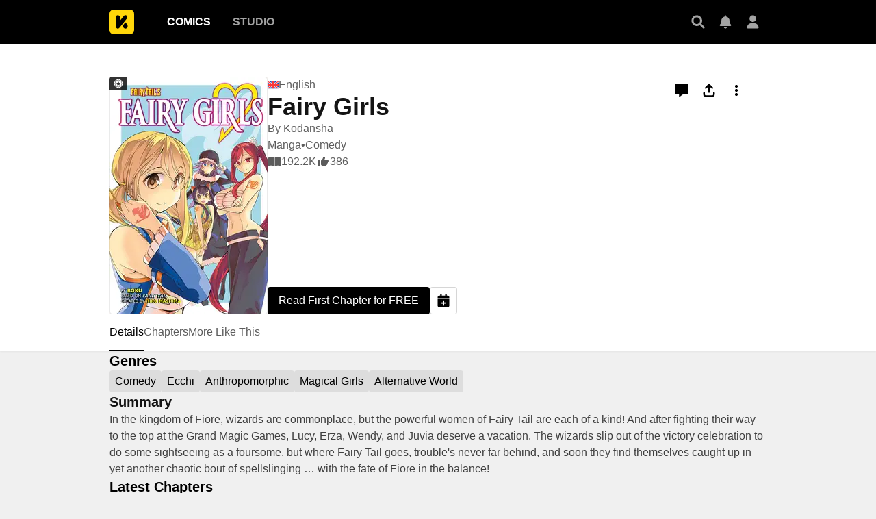

--- FILE ---
content_type: text/html; charset=utf-8
request_url: https://comics.inkr.com/title/433-fairy-girls?ref=genre_detail_ik-genre-6
body_size: 21623
content:
<!DOCTYPE html><html lang="en"><head><meta charSet="utf-8"/><link rel="preload" as="image" href="https://i1.inkr.com/p/image/97fbdc80abd81262acb6c701005b99b4.png/231.webp/thumbnail-fairy-girls.webp" imageSrcSet="https://i1.inkr.com/p/image/97fbdc80abd81262acb6c701005b99b4.png/231.webp/thumbnail-fairy-girls.webp 1x, https://i1.inkr.com/p/image/97fbdc80abd81262acb6c701005b99b4.png/347.webp/thumbnail-fairy-girls.webp 1.5x, https://i1.inkr.com/p/image/97fbdc80abd81262acb6c701005b99b4.png/462.webp/thumbnail-fairy-girls.webp 2x" media="(min-width: 960.01px)"/><meta name="viewport" content="width=device-width, initial-scale=1.0, minimum-scale=1.0, maximum-scale=1.0, user-scalable=no"/><script type="application/ld+json">{"@context":"https://schema.org","@type":"Article","headline":"Fairy Girls | The latest chapter 21 is now available on INKR Comics.","image":"https://og.inkr.com/cp/title/433-fairy-girls/ogimage?hash=b2ed05edde10b4a9","url":"https://comics.inkr.com/title/433-fairy-girls","datePublished":"2021-01-07T17:00:00.872Z","dateModified":"2026-01-19T14:10:49.179Z","@id":"https://comics.inkr.com/title/433-fairy-girls","thumbnailUrl":"https://og.inkr.com/cp/title/433-fairy-girls/ogimage?hash=b2ed05edde10b4a9","genre":"Comedy,Ecchi,Anthropomorphic,Magical Girls,Teen Boys,Alternative World","abstract":"In the kingdom of Fiore, wizards are commonplace, but the powerful women of Fairy Tail are each of a kind! And after fighting their way to the top at the Grand Magic Games, Lucy, Erza, Wendy, and Juvia deserve a vacation. The wizards slip out of the victory celebration to do some sightseeing as a foursome, but where Fairy Tail goes, trouble's never far behind, and soon they find themselves caught up in yet another chaotic bout of spellslinging … with the fate of Fiore in the balance!","commentCount":0,"keywords":"Magic,Animal Sidekick,Guilds,Magical World,Wizards,Vacation,Magical Girls,Spells,Manga","potentialAction":{"@type":"ReadAction","target":{"@type":"EntryPoint","urlTemplate":"https://comics.inkr.com/title/433-fairy-girls/chapter/14740-chapter-1-four-fairies","actionPlatform":["https://schema.org/DesktopWebPlatform","https://schema.org/AndroidPlatform","https://schema.org/IOSPlatform","https://schema.org/MobileWebPlatform"]}},"author":[{"@type":"Organization","name":"Kodansha","image":"https://i1.inkr.com/p/2020/8/17/9/1803708-952.png/520.jpg","url":"https://comics.inkr.com/creator/405-kodansha/titles"}]}</script><script type="application/ld+json">{"@context":"https://schema.org","@type":"BreadcrumbList","itemListElement":[{"@type":"ListItem","position":0,"item":{"@id":"https://comics.inkr.com","name":"Inkr Comics"}},{"@type":"ListItem","position":1,"item":{"@id":"https://comics.inkr.com/title/433-fairy-girls","name":"Fairy Girls"}}]}</script><link rel="preload" as="image" href="https://i1.inkr.com/p/image/97fbdc80abd81262acb6c701005b99b4.png/124.webp/thumbnail-fairy-girls.webp" imageSrcSet="https://i1.inkr.com/p/image/97fbdc80abd81262acb6c701005b99b4.png/124.webp/thumbnail-fairy-girls.webp 1x, https://i1.inkr.com/p/image/97fbdc80abd81262acb6c701005b99b4.png/186.webp/thumbnail-fairy-girls.webp 1.5x, https://i1.inkr.com/p/image/97fbdc80abd81262acb6c701005b99b4.png/248.webp/thumbnail-fairy-girls.webp 2x" media="(max-width: 960px)"/><style>
          #__ss__desktop, #__ss__mobile {
            display: none;
            content-visibility: auto;
          }
          @media screen and (min-width: 960.01px) {
            #__ss__desktop {
              display: block;
            }
          }
          @media screen and (max-width: 960px) {
            #__ss__mobile {
              display: block;
            }
          }
        </style><script type="application/ld+json">{"@context":"https://schema.org","@type":"WebSite","url":"https://comics.inkr.com","name":"INKR Comics Search","potentialAction":[{"@type":"SearchAction","target":"https://comics.inkr.com/search?q={search_keywords}","query-input":"required name=search_keywords"}]}</script><script type="application/ld+json">{"@context":"https://schema.org","@type":"Organization","url":"https://comics.inkr.com","name":"INKR Comics","logo":"https://comics.inkr.com/img/inkr-logo.svg"}</script><script type="application/ld+json">{"@context":"https://schema.org","@type":"SoftwareApplication","name":"INKR Comics","operatingSystem":"ANDROID,iOS","applicationCategory":"Books","datePublished":"Oct 14, 2020","offers":{"@type":"Offer","price":"0","priceCurrency":"USD"},"aggregateRating":{"@type":"AggregateRating","reviewCount":"1633","bestRating":"5","ratingValue":"4.3"}}</script><script type="application/ld+json">{"@context":"https://schema.org","@type":"Person","name":"INKR Comics","url":"https://comics.inkr.com","sameAs":["https://www.facebook.com/597322471123905/","https://twitter.com/inkr/"]}</script><title>Fairy Girls • The Latest Official Manga, Manhua, Webtoon and Comics on INKR</title><meta name="robots" content="index,follow,max-image-preview:large"/><meta name="description" content="Fairy Girls •  フェアリーガールズ • In the kingdom of Fiore, wizards are commonplace, but the powerful women of Fairy Tail are each of a kind! And after fighting their way to the top at the Grand Magic Games, Lucy, Erza, Wendy, and Juvia deserve a vacation. The wizards slip out of the victory celebration ..."/><meta name="twitter:card" content="summary_large_image"/><meta property="og:title" content="Fairy Girls • The Latest Official Manga, Manhua, Webtoon and Comics on INKR"/><meta property="og:description" content="Fairy Girls •  フェアリーガールズ • In the kingdom of Fiore, wizards are commonplace, but the powerful women of Fairy Tail are each of a kind! And after fighting their way to the top at the Grand Magic Games, Lucy, Erza, Wendy, and Juvia deserve a vacation. The wizards slip out of the victory celebration ..."/><meta property="og:url" content="https://comics.inkr.com/title/433-fairy-girls"/><meta property="og:type" content="article"/><meta property="article:published_time" content="2021-01-07T17:00:00.872Z"/><meta property="article:modified_time" content="2026-01-19T14:10:49.179Z"/><meta property="article:author" content="Kodansha,BOKU,BOKU,Hiro Mashima,Hiro Mashima"/><meta property="og:image" content="https://og.inkr.com/cp/title/433-fairy-girls/ogimage?hash=b2ed05edde10b4a9"/><meta property="og:image:alt" content="Fairy Girls"/><meta property="og:image:width" content="1200"/><meta property="og:image:height" content="628"/><link rel="canonical" href="https://comics.inkr.com/title/433-fairy-girls"/><meta name="twitter:site" content="@inkr"/><meta name="twitter:app:id:googleplay" content="com.inkr.comics"/><meta name="twitter:app:id:iphone" content="1500548154"/><meta name="twitter:app:id:ipad" content="1500548154"/><meta name="twitter:title" content="Fairy Girls • The Latest Official Manga, Manhua, Webtoon and Comics on INKR"/><meta name="twitter:description" content="Fairy Girls •  フェアリーガールズ • In the kingdom of Fiore, wizards are commonplace, but the powerful women of Fairy Tail are each of a kind! And after fighting their way to the top at the Grand Magic Games, Lucy, Erza, Wendy, and Juvia deserve a vacation. The wizards slip out of the victory celebration ..."/><meta name="twitter:url" content="https://comics.inkr.com/title/433-fairy-girls"/><meta name="twitter:image" content="https://og.inkr.com/cp/title/433-fairy-girls/ogimage?hash=b2ed05edde10b4a9"/><meta name="twitter:image:alt" content="INKR Comics"/><meta name="twitter:app:name:iphone" content="INKR Comics"/><meta name="twitter:app:name:ipad" content="INKR Comics"/><meta name="twitter:app:url:iphone" content="com.inkr.comics://"/><meta name="twitter:app:url:ipad" content="com.inkr.comics://"/><meta name="al:ios:url" content="com.inkr.comics://"/><meta name="al:android:url" content="com.inkr.comics://"/><meta name="twitter:app:url:googleplay" content="com.inkr.comics://"/><meta name="al:web:url" content="https://comics.inkr.com/title/433-fairy-girls"/><meta name="al:android:package" content="com.inkr.comics"/><meta name="al:android:app_name" content="INKR Comics"/><meta name="al:web:should_fallback" content="false"/><meta name="al:ios:app_store_id" content="1500548154"/><meta name="al:ios:app_name" content="INKR Comics"/><meta name="b:app_id" content="597322471123905"/><meta name="next-head-count" content="50"/><link rel="manifest" href="/manifest.json"/><link rel="preconnect" href="https://i1.inkr.com"/><link rel="preconnect" href="https://www.googletagmanager.com"/><link sizes="57x57" href="/favicons/apple-touch-icon-57x57.png"/><link sizes="114x114" href="/favicons/apple-touch-icon-114x114.png"/><link sizes="72x72" href="/favicons/apple-touch-icon-72x72.png"/><link sizes="144x144" href="/favicons/apple-touch-icon-144x144.png"/><link sizes="60x60" href="/favicons/apple-touch-icon-60x60.png"/><link sizes="120x120" href="/favicons/apple-touch-icon-120x120.png"/><link sizes="76x76" href="/favicons/apple-touch-icon-76x76.png"/><link sizes="152x152" href="/favicons/apple-touch-icon-152x152.png"/><link sizes="180x180" href="/favicons/apple-touch-icon-180x180.png"/><link rel="apple-touch-icon" href="/favicons/apple-touch-icon-180x180.png"/><link rel="icon" type="image/png" href="/favicons/favicon-196x196.png" sizes="196x196"/><link rel="icon" type="image/png" href="/favicons/favicon-96x96.png" sizes="96x96"/><link rel="icon" type="image/png" href="/favicons/favicon-32x32.png" sizes="32x32"/><link rel="icon" type="image/png" href="/favicons/favicon-16x16.png" sizes="16x16"/><link rel="icon" type="image/png" href="/favicons/favicon-128.png" sizes="128x128"/><meta name="application-name" content="INKR"/><meta name="msapplication-TileColor" content="#FFFFFF"/><meta name="msapplication-TileImage" content="/favicons/mstile-144x144.png"/><meta name="msapplication-square70x70logo" content="/favicons/mstile-70x70.png"/><meta name="msapplication-square150x150logo" content="/favicons/mstile-150x150.png"/><meta name="msapplication-wide310x150logo" content="/favicons/mstile-310x150.png"/><meta name="msapplication-square310x310logo" content="/favicons/mstile-310x310.png"/><link rel="preconnect" href="https://fonts.gstatic.com"/><link rel="preload" as="style" data-href="https://fonts.googleapis.com/css2?family=Inter:wght@400;500;600;700;800&amp;display=swap"/><noscript><link rel="stylesheet" type="text/css" data-href="https://fonts.googleapis.com/css2?family=Inter:wght@400;500;600;700;800&amp;display=swap"/></noscript><link rel="preload" href="/fonts-extra/inkr-icon.woff2" as="font" type="font/woff2" crossorigin="anonymous"/><link rel="preload" href="https://comics.inkr.com/_next/static/css/1726ee432ecfd43d.css" as="style"/><link rel="stylesheet" href="https://comics.inkr.com/_next/static/css/1726ee432ecfd43d.css" data-n-g=""/><link rel="preload" href="https://comics.inkr.com/_next/static/css/a000e9351b256d07.css" as="style"/><link rel="stylesheet" href="https://comics.inkr.com/_next/static/css/a000e9351b256d07.css" data-n-p=""/><link rel="preload" href="https://comics.inkr.com/_next/static/css/c501c2a66e4cc20a.css" as="style"/><link rel="stylesheet" href="https://comics.inkr.com/_next/static/css/c501c2a66e4cc20a.css" data-n-p=""/><link rel="preload" href="https://comics.inkr.com/_next/static/css/de7929ca8aea96b4.css" as="style"/><link rel="stylesheet" href="https://comics.inkr.com/_next/static/css/de7929ca8aea96b4.css" data-n-p=""/><link rel="preload" href="https://comics.inkr.com/_next/static/css/222cf069129c7de4.css" as="style"/><link rel="stylesheet" href="https://comics.inkr.com/_next/static/css/222cf069129c7de4.css"/><link rel="preload" href="https://comics.inkr.com/_next/static/css/b692d90eebaf5009.css" as="style"/><link rel="stylesheet" href="https://comics.inkr.com/_next/static/css/b692d90eebaf5009.css"/><link rel="preload" href="https://comics.inkr.com/_next/static/css/f73f6ada7583b36b.css" as="style"/><link rel="stylesheet" href="https://comics.inkr.com/_next/static/css/f73f6ada7583b36b.css"/><link rel="preload" href="https://comics.inkr.com/_next/static/css/320191b353ffdc1f.css" as="style"/><link rel="stylesheet" href="https://comics.inkr.com/_next/static/css/320191b353ffdc1f.css"/><noscript data-n-css=""></noscript><script defer="" nomodule="" src="https://comics.inkr.com/_next/static/chunks/polyfills-c67a75d1b6f99dc8.js"></script><script defer="" src="https://comics.inkr.com/_next/static/chunks/5988-603c1cf92a245350.js"></script><script defer="" src="https://comics.inkr.com/_next/static/chunks/3758-82a8d813fa5d2839.js"></script><script defer="" src="https://comics.inkr.com/_next/static/chunks/8237-ce4e9174f92553b3.js"></script><script defer="" src="https://comics.inkr.com/_next/static/chunks/9473-92c643d18155d8a7.js"></script><script defer="" src="https://comics.inkr.com/_next/static/chunks/3960.39d65db088a8d293.js"></script><script defer="" src="https://comics.inkr.com/_next/static/chunks/8824.e9ad1d8483929330.js"></script><script defer="" src="https://comics.inkr.com/_next/static/chunks/9600.7b39908ab2ae5805.js"></script><script defer="" src="https://comics.inkr.com/_next/static/chunks/1717.e0ced276d579ba3b.js"></script><script defer="" src="https://comics.inkr.com/_next/static/chunks/59.689275c4353732a7.js"></script><script src="https://comics.inkr.com/_next/static/chunks/webpack-8f38900d2495c47f.js" defer=""></script><script src="https://comics.inkr.com/_next/static/chunks/framework-4ed89e9640adfb9e.js" defer=""></script><script src="https://comics.inkr.com/_next/static/chunks/main-d7c384f15166b636.js" defer=""></script><script src="https://comics.inkr.com/_next/static/chunks/pages/_app-c9ba75794a10d03b.js" defer=""></script><script src="https://comics.inkr.com/_next/static/chunks/402-3b75c31f55bea162.js" defer=""></script><script src="https://comics.inkr.com/_next/static/chunks/837-7503b9352865b345.js" defer=""></script><script src="https://comics.inkr.com/_next/static/chunks/9104-5560467a17de3c04.js" defer=""></script><script src="https://comics.inkr.com/_next/static/chunks/299-2151f6d1fdca5ee8.js" defer=""></script><script src="https://comics.inkr.com/_next/static/chunks/4113-a905aa72ed227456.js" defer=""></script><script src="https://comics.inkr.com/_next/static/chunks/4059-eeb90f489179ab1c.js" defer=""></script><script src="https://comics.inkr.com/_next/static/chunks/1630-1fab3e4e7d76b1af.js" defer=""></script><script src="https://comics.inkr.com/_next/static/chunks/8470-40f559a169ddd4e2.js" defer=""></script><script src="https://comics.inkr.com/_next/static/chunks/5138-d226be44c338ea4b.js" defer=""></script><script src="https://comics.inkr.com/_next/static/chunks/2424-820c31011df35904.js" defer=""></script><script src="https://comics.inkr.com/_next/static/chunks/7474-9ddd4e34d685f94c.js" defer=""></script><script src="https://comics.inkr.com/_next/static/chunks/5625-27fe0b5814f4dc5f.js" defer=""></script><script src="https://comics.inkr.com/_next/static/chunks/9384-ea68bd2b1ea0eb3e.js" defer=""></script><script src="https://comics.inkr.com/_next/static/chunks/3037-db3a632f7943158f.js" defer=""></script><script src="https://comics.inkr.com/_next/static/chunks/8323-c1b43862819c9774.js" defer=""></script><script src="https://comics.inkr.com/_next/static/chunks/7375-df80380a7da54d49.js" defer=""></script><script src="https://comics.inkr.com/_next/static/chunks/4722-0fe5f6398ef0b459.js" defer=""></script><script src="https://comics.inkr.com/_next/static/chunks/1970-3e5a5e18a68cf978.js" defer=""></script><script src="https://comics.inkr.com/_next/static/chunks/6005-4a8f80df5948eae7.js" defer=""></script><script src="https://comics.inkr.com/_next/static/chunks/4724-4fbfc004b4045153.js" defer=""></script><script src="https://comics.inkr.com/_next/static/chunks/1905-119116b79dbe7258.js" defer=""></script><script src="https://comics.inkr.com/_next/static/chunks/pages/title/%5BtitleID%5D-0b8064ab5d7aedaf.js" defer=""></script><script src="https://comics.inkr.com/_next/static/03b1abea754b74836eab87cdd1a275eb00cf31d0/_buildManifest.js" defer=""></script><script src="https://comics.inkr.com/_next/static/03b1abea754b74836eab87cdd1a275eb00cf31d0/_ssgManifest.js" defer=""></script></head><body data-theme="light" style="background-color:var(--color-neutral-100)"><div id="__next"><div id="__ss__desktop"><div id="uui-kit-provider" data-theme="light" data-uui-kit-size="desktop"><div class="oM2iQ"><header class="__7LZa0 pEZS5"><div class="ifUmJ"><div class="hUEw2"><a class="__8K_Wq dAhvc" href="https://comics.inkr.com"><img alt="INKR Logo" src="https://comics.inkr.com/_next/static/media/inkr-logo.f50e229a.svg" class="zBGlL"/></a><nav aria-label="Main" data-orientation="horizontal" dir="ltr" class="lY0D4 NavigationMenuRoot"><div style="position:relative"><ul data-orientation="horizontal" class="ZG_AM NavigationMenuList" dir="ltr"><li><button id="radix-:R4b4b6:-trigger-radix-:R2sb4b6:" data-state="closed" aria-expanded="false" aria-controls="radix-:R4b4b6:-content-radix-:R2sb4b6:" class="dZjbJ NavigationMenuTrigger" data-radix-collection-item=""><a class="__8K_Wq __8DApp" href="https://comics.inkr.com"><div class="__8q_JQ typography-16-semibold LFaZq">Comics</div></a></button></li><li><button id="radix-:R4b4b6:-trigger-radix-:R4sb4b6:" data-state="closed" aria-expanded="false" aria-controls="radix-:R4b4b6:-content-radix-:R4sb4b6:" class="dZjbJ NavigationMenuTrigger" data-radix-collection-item=""><a class="__8K_Wq __8DApp" href="https://studio.inkr.com"><div class="__8q_JQ typography-16-semibold zBcFI">Studio</div></a></button></li></ul></div><div class="HPwki ViewportPosition"></div></nav><div class="Nx629" style="height:64px"><button type="button" class="K_NyB __9jxgF Da3Yz ZTuEf" aria-label="Search" aria-haspopup="dialog" aria-expanded="false" aria-controls="radix-:Reb4b6:" data-state="closed" role="button"><div class="NVjBN"><div class="e1MzF z_3aT"></div></div></button><a class="__8K_Wq K_NyB __9jxgF Da3Yz __2tig8" aria-label="Inbox" href="https://account.inkr.com/inbox/updates"><div class="NVjBN"><div class="e1MzF Kf_Vi"></div></div></a><button type="button" class="K_NyB __9jxgF Da3Yz __2tig8" aria-label="Avatar"><div class="NVjBN"><div class="e1MzF MrfGf"></div></div></button></div></div></div></header><main class="__8RyR_"><div id="title-info-page-layout" class="__6i0Bc fairy-girls magic animal-sidekick guilds magical-world wizards vacation magical-girls spells manga"><div class="wqPRd typography-30-normal"><div class="__3PTTl"><div class="rjoTT"><a class="__8K_Wq" title="Fairy Girls" aria-label="Fairy Girls" href="https://comics.inkr.com/title/433-fairy-girls"><div class="SNKV2 ze2Vo thumbnail-border thumbnail-border-radius" style="width:231px;height:347px;color:#000000;background-color:#d9c7bf"><picture style="width:231px;height:347px"><source srcSet="https://i1.inkr.com/p/image/97fbdc80abd81262acb6c701005b99b4.png/231.webp/thumbnail-fairy-girls.webp 1x, https://i1.inkr.com/p/image/97fbdc80abd81262acb6c701005b99b4.png/347.webp/thumbnail-fairy-girls.webp 1.5x, https://i1.inkr.com/p/image/97fbdc80abd81262acb6c701005b99b4.png/462.webp/thumbnail-fairy-girls.webp 2x" media="(min-width: 960.01px)"/><img class="YEVYn" fetchpriority="high" src="https://comics.inkr.com/_next/static/media/1px.c1358169.png" alt="Fairy Girls" width="231" height="347"/></picture></div></a><div class="w_qts n1alU" aria-haspopup="dialog" aria-expanded="false" aria-controls="radix-:R4mr4b6:" data-state="closed" role="button"><div class="e1MzF EIUuG sqfNF" style="width:16px;height:16px"></div></div></div><div class="OgiuN"><div class="Ao0tO"><div class="Xylc3"><div class="__9MoMq"><div class="rV8T_"><div class="e1MzF LuRMe __1E4ZZ" style="width:16px;height:16px"></div><span class="typography-body-regular NTQFv">English</span></div><h1 class="z_0JS typography-36-semibold">Fairy Girls</h1></div><div class="__5vouf"><a class="__8K_Wq K_NyB __33DIk Da3Yz jj7ex" aria-label="Comment" href="https://comics.inkr.com/title/433-fairy-girls/comments"><div class="NVjBN"><div class="e1MzF xtxRt"></div></div></a><button type="button" class="K_NyB __33DIk Da3Yz jj7ex dm1En" aria-label="Share" aria-haspopup="dialog" aria-expanded="false" aria-controls="radix-:R16b6r4b6:" data-state="closed" role="button"><div class="NVjBN"><div class="e1MzF __0hWnC"></div></div></button><button type="button" id="radix-:Rab6r4b6:" aria-haspopup="menu" data-state="closed" class="w_W_i" aria-label="More"><div class="K_NyB __33DIk Da3Yz jj7ex"><div class="NVjBN"><div class="e1MzF UEG1M"></div></div></div></button></div></div><div class="aWlw4 typography-16-normal"><div><a class="__8K_Wq" href="https://comics.inkr.com/creator/405-kodansha/titles">By <!-- -->Kodansha</a></div><div class="Mx1Bv"><a class="__8K_Wq" href="https://comics.inkr.com/manga">Manga</a> • <a class="__8K_Wq" href="https://comics.inkr.com/comedy">Comedy</a></div><div class="Mx1Bv"><div class="ybKZZ"><div class="e1MzF __4Fryj" style="width:20px;height:20px"></div><div>192.2K</div></div><div class="ybKZZ"><div class="e1MzF DwTTz" style="width:20px;height:20px"></div><div>386</div></div></div></div></div><div class="Xwz2W"><a class="__8K_Wq UD81Q wmd6V i5cjR typography-16-medium hbzKV __0oDXF" href="https://comics.inkr.com/title/433-fairy-girls/chapter/14740-chapter-1-four-fairies"><span class="ocnZG">Read First Chapter for FREE</span></a><button type="button" class="K_NyB BOR6d Da3Yz n6F6b" aria-label="Add to Read Later" data-state="closed"><div class="NVjBN"><div class="e1MzF eRMQg"></div></div></button></div></div></div></div><div class="OdTf_"><div dir="ltr" data-orientation="horizontal" class="Endvw MOOOc typography-16-medium"><nav class="tnY5p elevation-z1"><div role="tablist" aria-orientation="horizontal" class="nZlft ytWHT" tabindex="0" data-orientation="horizontal" style="outline:none"><div class="oW0wI __6gJXU"><div style="gap:32px" class="__9XXlv IHZ4Y typography-16-medium"><a class="__8K_Wq" role="tab" href="https://comics.inkr.com/title/433-fairy-girls"><button type="button" role="button" aria-controls="radix-:Ror4b6:-content-details" data-state="active" id="radix-trigger-details" class="DlDGj" tabindex="-1" data-orientation="horizontal" data-radix-collection-item=""><div class="__3bs9c"><div class="CKyGJ"><h2 class="Pay2u">Details</h2></div></div></button></a><a class="__8K_Wq" role="tab" href="https://comics.inkr.com/title/433-fairy-girls/chapters"><button type="button" role="button" aria-controls="radix-:Ror4b6:-content-chapters" data-state="inactive" id="radix-trigger-chapters" class="DlDGj" tabindex="-1" data-orientation="horizontal" data-radix-collection-item=""><div class="__3bs9c"><div class="CKyGJ"><h2 class="Pay2u">Chapters</h2></div></div></button></a><a class="__8K_Wq" role="tab" href="https://comics.inkr.com/title/433-fairy-girls/more-like-this"><button type="button" role="button" aria-controls="radix-:Ror4b6:-content-more-like-this" data-state="inactive" id="radix-trigger-more-like-this" class="DlDGj" tabindex="-1" data-orientation="horizontal" data-radix-collection-item=""><div class="__3bs9c"><div class="CKyGJ"><h2 class="Pay2u">More Like This</h2></div></div></button></a></div></div><div class="vjC3g"><button type="button" class="K_NyB BOR6d Jf3jZ t0m_I n6F6b HBqYF" aria-label="Previous"><div class="ZKjYx"><div class="e1MzF RayFT"></div></div></button></div><div class="__38yrg"><button type="button" class="K_NyB BOR6d Jf3jZ t0m_I n6F6b xYFXR" aria-label="Next"><div class="ZKjYx"><div class="e1MzF __1z2i7"></div></div></button></div></div></nav><div data-state="active" data-orientation="horizontal" role="tabpanel" aria-labelledby="radix-:Ror4b6:-trigger-details" id="radix-:Ror4b6:-content-details" tabindex="0" style="width:960px;animation-duration:0s"><div></div></div><div data-state="inactive" data-orientation="horizontal" role="tabpanel" aria-labelledby="radix-:Ror4b6:-trigger-chapters" hidden="" id="radix-:Ror4b6:-content-chapters" tabindex="0" style="width:960px"></div><div data-state="inactive" data-orientation="horizontal" role="tabpanel" aria-labelledby="radix-:Ror4b6:-trigger-more-like-this" hidden="" id="radix-:Ror4b6:-content-more-like-this" tabindex="0" style="width:960px"></div></div><div class="tBcEA"><section class="__27cno __3_AXO"><h2 class="FXcXH typography-headline">Genres</h2><div class="J1EP5"><a class="__8K_Wq Aw5X4" href="https://comics.inkr.com/genre/3-comedy/titles"><div class="bxI0a __1kGSN DfOTs typography-16-medium" style="cursor:pointer"><div class="nV_Ja">Comedy</div></div></a><a class="__8K_Wq Aw5X4" href="https://comics.inkr.com/genre/6-ecchi/titles"><div class="bxI0a __1kGSN DfOTs typography-16-medium" style="cursor:pointer"><div class="nV_Ja">Ecchi</div></div></a><a class="__8K_Wq Aw5X4" href="https://comics.inkr.com/genre/35-anthropomorphic/titles"><div class="bxI0a __1kGSN DfOTs typography-16-medium" style="cursor:pointer"><div class="nV_Ja">Anthropomorphic</div></div></a><a class="__8K_Wq Aw5X4" href="https://comics.inkr.com/genre/110-magical-girls/titles"><div class="bxI0a __1kGSN DfOTs typography-16-medium" style="cursor:pointer"><div class="nV_Ja">Magical Girls</div></div></a><a class="__8K_Wq Aw5X4" href="https://comics.inkr.com/genre/143-alternative-world/titles"><div class="bxI0a __1kGSN DfOTs typography-16-medium" style="cursor:pointer"><div class="nV_Ja">Alternative World</div></div></a></div></section><section class="__27cno __3_AXO"><div class="PAvL0"><div class="jL7l1"><h2 class="FXcXH typography-headline">Summary</h2><div class="EZ5g3 typography-body-regular">In the kingdom of Fiore, wizards are commonplace, but the powerful women of Fairy Tail are each of a kind! And after fighting their way to the top at the Grand Magic Games, Lucy, Erza, Wendy, and Juvia deserve a vacation. The wizards slip out of the victory celebration to do some sightseeing as a foursome, but where Fairy Tail goes, trouble&#x27;s never far behind, and soon they find themselves caught up in yet another chaotic bout of spellslinging … with the fate of Fiore in the balance!</div></div></div></section><section class="__27cno __3_AXO"><h2 class="FXcXH typography-headline">Latest Chapters</h2><div class="TK5_p __3_AXO"><div class="IbyNV"><a class="__8K_Wq" title="CHAPTER 21 FAIRY GIRLS" aria-label="CHAPTER 21 FAIRY GIRLS" href="https://comics.inkr.com/title/433-fairy-girls/chapter/14760-chapter-21-fairy-girls"><div class="RT7Ua typography-16-normal"><div class="ZVj7U"><div class="YT_tP thumbnail-border thumbnail-border-radius"><div class="SNKV2" style="width:100px;height:80px;color:#FFFFFF;background-color:#000000"><picture style="width:100px;height:80px"><source srcSet="https://i1.inkr.com/p/2020/11/22/9/2658927-21.png/100.webp/thumbnail-chapter-21-fairy-girls.webp 1x, https://i1.inkr.com/p/2020/11/22/9/2658927-21.png/150.webp/thumbnail-chapter-21-fairy-girls.webp 1.5x, https://i1.inkr.com/p/2020/11/22/9/2658927-21.png/200.webp/thumbnail-chapter-21-fairy-girls.webp 2x" media="(min-width: 960.01px)"/><img class="YEVYn" fetchpriority="auto" src="https://comics.inkr.com/_next/static/media/1px.c1358169.png" alt="CHAPTER 21 FAIRY GIRLS" width="100" height="80"/></picture></div></div><div class="w_qts __2KbdL"><div class="e1MzF EIUuG sqfNF" style="width:16px;height:16px"></div></div></div><div class="lSnKt"><div class="NaFHI typography-16-normal">CHAPTER 21 FAIRY GIRLS</div><div class="phPko typography-14-normal"></div></div></div></a><div class="GQQDP dPa0g"><div class="SlZs_"></div></div></div><div class="IbyNV"><a class="__8K_Wq" title="CHAPTER 20 REVENGE OF THE FAIRIES" aria-label="CHAPTER 20 REVENGE OF THE FAIRIES" href="https://comics.inkr.com/title/433-fairy-girls/chapter/14759-chapter-20-revenge-of-the-fairies"><div class="RT7Ua typography-16-normal"><div class="ZVj7U"><div class="YT_tP thumbnail-border thumbnail-border-radius"><div class="SNKV2" style="width:100px;height:80px;color:#000000;background-color:#D5C3C8"><picture style="width:100px;height:80px"><source srcSet="https://i1.inkr.com/p/2020/11/25/3/3331729-916.png/100.webp/thumbnail-chapter-20-revenge-of-the-fairies.webp 1x, https://i1.inkr.com/p/2020/11/25/3/3331729-916.png/150.webp/thumbnail-chapter-20-revenge-of-the-fairies.webp 1.5x, https://i1.inkr.com/p/2020/11/25/3/3331729-916.png/200.webp/thumbnail-chapter-20-revenge-of-the-fairies.webp 2x" media="(min-width: 960.01px)"/><img class="YEVYn" fetchpriority="auto" src="https://comics.inkr.com/_next/static/media/1px.c1358169.png" alt="CHAPTER 20 REVENGE OF THE FAIRIES" width="100" height="80"/></picture></div></div><div class="w_qts __2KbdL"><div class="e1MzF EIUuG sqfNF" style="width:16px;height:16px"></div></div></div><div class="lSnKt"><div class="NaFHI typography-16-normal">CHAPTER 20 REVENGE OF THE FAIRIES</div><div class="phPko typography-14-normal"></div></div></div></a><div class="GQQDP dPa0g"><div class="SlZs_"></div></div></div><div class="IbyNV"><a class="__8K_Wq" title="CHAPTER 19 INVISIBLE CRIME" aria-label="CHAPTER 19 INVISIBLE CRIME" href="https://comics.inkr.com/title/433-fairy-girls/chapter/14758-chapter-19-invisible-crime"><div class="RT7Ua typography-16-normal"><div class="ZVj7U"><div class="YT_tP thumbnail-border thumbnail-border-radius"><div class="SNKV2" style="width:100px;height:80px;color:#FFFFFF;background-color:#000000"><picture style="width:100px;height:80px"><source srcSet="https://i1.inkr.com/p/2020/11/22/9/2658923-229.png/100.webp/thumbnail-chapter-19-invisible-crime.webp 1x, https://i1.inkr.com/p/2020/11/22/9/2658923-229.png/150.webp/thumbnail-chapter-19-invisible-crime.webp 1.5x, https://i1.inkr.com/p/2020/11/22/9/2658923-229.png/200.webp/thumbnail-chapter-19-invisible-crime.webp 2x" media="(min-width: 960.01px)"/><img class="YEVYn" fetchpriority="auto" src="https://comics.inkr.com/_next/static/media/1px.c1358169.png" alt="CHAPTER 19 INVISIBLE CRIME" width="100" height="80"/></picture></div></div><div class="w_qts __2KbdL"><div class="e1MzF EIUuG sqfNF" style="width:16px;height:16px"></div></div></div><div class="lSnKt"><div class="NaFHI typography-16-normal">CHAPTER 19 INVISIBLE CRIME</div><div class="phPko typography-14-normal"></div></div></div></a><div class="GQQDP dPa0g"><div class="SlZs_"></div></div></div><div class="IbyNV"><a class="__8K_Wq" title="CHAPTER 18 THE MAGIC OF A SMILE" aria-label="CHAPTER 18 THE MAGIC OF A SMILE" href="https://comics.inkr.com/title/433-fairy-girls/chapter/14757-chapter-18-the-magic-of-a-smile"><div class="RT7Ua typography-16-normal"><div class="ZVj7U"><div class="YT_tP thumbnail-border thumbnail-border-radius"><div class="SNKV2" style="width:100px;height:80px;color:#FFFFFF;background-color:#000000"><picture style="width:100px;height:80px"><source srcSet="https://i1.inkr.com/p/2020/11/22/9/2658922-237.png/100.webp/thumbnail-chapter-18-the-magic-of-a-smile.webp 1x, https://i1.inkr.com/p/2020/11/22/9/2658922-237.png/150.webp/thumbnail-chapter-18-the-magic-of-a-smile.webp 1.5x, https://i1.inkr.com/p/2020/11/22/9/2658922-237.png/200.webp/thumbnail-chapter-18-the-magic-of-a-smile.webp 2x" media="(min-width: 960.01px)"/><img class="YEVYn" fetchpriority="auto" src="https://comics.inkr.com/_next/static/media/1px.c1358169.png" alt="CHAPTER 18 THE MAGIC OF A SMILE" width="100" height="80"/></picture></div></div><div class="w_qts __2KbdL"><div class="e1MzF EIUuG sqfNF" style="width:16px;height:16px"></div></div></div><div class="lSnKt"><div class="NaFHI typography-16-normal">CHAPTER 18 THE MAGIC OF A SMILE</div><div class="phPko typography-14-normal"></div></div></div></a><div class="GQQDP dPa0g"><div class="SlZs_"></div></div></div><div class="IbyNV"><a class="__8K_Wq" title="CHAPTER 17 SOME INVESTIGATIVE REPORTING IS DANGEROUS" aria-label="CHAPTER 17 SOME INVESTIGATIVE REPORTING IS DANGEROUS" href="https://comics.inkr.com/title/433-fairy-girls/chapter/14756-chapter-17-some-investigative-reporting-is-dangerous"><div class="RT7Ua typography-16-normal"><div class="ZVj7U"><div class="YT_tP thumbnail-border thumbnail-border-radius"><div class="SNKV2" style="width:100px;height:80px;color:#FFFFFF;background-color:#000000"><picture style="width:100px;height:80px"><source srcSet="https://i1.inkr.com/p/2020/11/22/9/2658921-336.png/100.webp/thumbnail-chapter-17-some-investigative-reporting-is-dangerous.webp 1x, https://i1.inkr.com/p/2020/11/22/9/2658921-336.png/150.webp/thumbnail-chapter-17-some-investigative-reporting-is-dangerous.webp 1.5x, https://i1.inkr.com/p/2020/11/22/9/2658921-336.png/200.webp/thumbnail-chapter-17-some-investigative-reporting-is-dangerous.webp 2x" media="(min-width: 960.01px)"/><img class="YEVYn" fetchpriority="auto" src="https://comics.inkr.com/_next/static/media/1px.c1358169.png" alt="CHAPTER 17 SOME INVESTIGATIVE REPORTING IS DANGEROUS" width="100" height="80"/></picture></div></div><div class="w_qts __2KbdL"><div class="e1MzF EIUuG sqfNF" style="width:16px;height:16px"></div></div></div><div class="lSnKt"><div class="NaFHI typography-16-normal">CHAPTER 17 SOME INVESTIGATIVE REPORTING IS DANGEROUS</div><div class="phPko typography-14-normal"></div></div></div></a><div class="GQQDP dPa0g"><div class="SlZs_"></div></div></div><a class="__8K_Wq" href="https://comics.inkr.com/title/433-fairy-girls/chapters"><div class="EdWCz"><div class="_3_cU"><div class="KpOzv"><div class="h0uxz"><div class="YT_tP thumbnail-border thumbnail-border-radius"><div class="SNKV2 u9V5N" style="width:100px;height:80px;color:#000000;background-color:#D4D3D4"><picture style="width:100px;height:80px"><source srcSet="https://i1.inkr.com/p/2020/11/22/9/2658919-934.png/100.webp 1x, https://i1.inkr.com/p/2020/11/22/9/2658919-934.png/150.webp 1.5x, https://i1.inkr.com/p/2020/11/22/9/2658919-934.png/200.webp 2x" media="(min-width: 960.01px)"/><img class="YEVYn" fetchpriority="auto" src="https://comics.inkr.com/_next/static/media/1px.c1358169.png" alt="View All 21 Chapters" width="100" height="80"/></picture></div></div></div><div class="wikM0 typography-20-semibold">+<!-- -->16</div></div><div class="_UlVm typography-body-medium">View All Chapters</div></div></div></a></div></section><section class="__27cno __3_AXO"><h2 class="FXcXH typography-headline">Artworks</h2><div class="OFD1j"><div class="hDQc8 ZUF3J" role="button" tabindex="0"><div class="SNKV2" style="width:150px;height:225px"><picture style="width:150px;height:225px"><source srcSet="https://i1.inkr.com/p/image/9ad13d7f05286982ff25cb4c54200ff0.png/150.webp 1x, https://i1.inkr.com/p/image/9ad13d7f05286982ff25cb4c54200ff0.png/225.webp 1.5x, https://i1.inkr.com/p/image/9ad13d7f05286982ff25cb4c54200ff0.png/300.webp 2x" media="(min-width: 960.01px)"/><img class="YEVYn" fetchpriority="auto" src="https://comics.inkr.com/_next/static/media/1px.c1358169.png" alt="" width="150" height="225"/></picture></div><div class="FsQqU"></div><div class="NJvjH"><div class="e1MzF yL8xY"></div></div></div><div class="hDQc8 ZUF3J" role="button" tabindex="0"><div class="SNKV2" style="width:150px;height:225px"><picture style="width:150px;height:225px"><source srcSet="https://i1.inkr.com/p/image/0e309ab388068e0855662745d285af57.png/150.webp 1x, https://i1.inkr.com/p/image/0e309ab388068e0855662745d285af57.png/225.webp 1.5x, https://i1.inkr.com/p/image/0e309ab388068e0855662745d285af57.png/300.webp 2x" media="(min-width: 960.01px)"/><img class="YEVYn" fetchpriority="auto" src="https://comics.inkr.com/_next/static/media/1px.c1358169.png" alt="" width="150" height="225"/></picture></div><div class="FsQqU"></div><div class="NJvjH"><div class="e1MzF yL8xY"></div></div></div><div class="hDQc8 ZUF3J" role="button" tabindex="0"><div class="SNKV2" style="width:150px;height:225px"><picture style="width:150px;height:225px"><source srcSet="https://i1.inkr.com/p/image/c0c9ce89941c65edff79c573504be069.png/150.webp 1x, https://i1.inkr.com/p/image/c0c9ce89941c65edff79c573504be069.png/225.webp 1.5x, https://i1.inkr.com/p/image/c0c9ce89941c65edff79c573504be069.png/300.webp 2x" media="(min-width: 960.01px)"/><img class="YEVYn" fetchpriority="auto" src="https://comics.inkr.com/_next/static/media/1px.c1358169.png" alt="" width="150" height="225"/></picture></div><div class="FsQqU"></div><div class="NJvjH"><div class="e1MzF yL8xY"></div></div></div></div></section><section class="__27cno __3_AXO"><h2 class="FXcXH typography-headline">Stats</h2><div class="VvwpB"><div class="__4YikP"><div class="hQwGz"><div class="__6yrMu"><div class="re8SR JifDt"><div class="e1MzF __4Fryj" style="width:30px;height:30px"></div></div></div><div class="Hj1Bm"><div class="typography-body-regular">Reads<!-- -->:</div><div class="duPB1 typography-16-semibold">192.2K</div></div></div></div><div class="__4YikP"><div class="hQwGz"><div class="__6yrMu"><div class="re8SR ctRoe"><div class="e1MzF Kf_Vi" style="width:30px;height:30px"></div></div></div><div class="Hj1Bm"><div class="typography-body-regular">Subscribes<!-- -->:</div><div class="duPB1 typography-16-semibold">171</div></div></div></div><div class="__4YikP"><div class="hQwGz"><div class="__6yrMu"><div class="re8SR Cj3zB"><div class="e1MzF DwTTz" style="width:30px;height:30px"></div></div></div><div class="Hj1Bm"><div class="typography-body-regular">Likes<!-- -->:</div><div class="duPB1 typography-16-semibold">386</div></div></div></div></div></section><section class="__27cno __3_AXO"><h2 class="FXcXH typography-headline">Credits</h2><div class="ADl3P"><div class="z17H7"><div class="slTBP"><div class="Y87y8 YBDAj"><div class="Yuqa4 hFbFs"><span class="HUaxJ s_NYo" style="background-color:hsl(66, 46%, 46%)"></span></div></div><div class="ZK2OT"><a class="__8K_Wq UD81Q IH2F9 i5cjR typography-16-medium iIfdF tNrS7" href="https://comics.inkr.com/creator/837-boku/titles"><span class="ocnZG __3HUdt">BOKU</span></a><div class="__4lRSY typography-body-regular"><div>Art</div><div>•</div><div>Story</div></div></div></div></div><div class="z17H7"><div class="slTBP"><div class="Y87y8 YBDAj"><div class="Yuqa4 hFbFs"><span class="HUaxJ s_NYo" style="background-color:hsl(149, 49%, 49%)"></span></div></div><div class="ZK2OT"><a class="__8K_Wq UD81Q IH2F9 i5cjR typography-16-medium iIfdF tNrS7" href="https://comics.inkr.com/creator/793-hiro-mashima/titles"><span class="ocnZG __3HUdt">Hiro Mashima</span></a><div class="__4lRSY typography-body-regular"><div>Art</div><div>•</div><div>Story</div></div></div></div></div><div class="z17H7"><div class="slTBP"><div class="Y87y8 YBDAj"><div class="Yuqa4 hFbFs"><span class="HUaxJ s_NYo" style="background-color:hsl(75, 55%, 55%)"></span></div></div><div class="ZK2OT"><a class="__8K_Wq UD81Q IH2F9 i5cjR typography-16-medium iIfdF tNrS7" href="https://comics.inkr.com/creator/405-kodansha/titles"><span class="ocnZG __3HUdt">Kodansha</span></a><div class="__4lRSY typography-body-regular"><div>Publisher</div></div></div></div></div></div></section><section><h2 class="cCkVP typography-headline">Collection Featuring This Title</h2><section class="__6MlHm OZkD4"><section class="Md_6U"><header class="jVJpx"><div class="cOjTs"><a class="__8K_Wq u8OpG __4J3Hh" href="https://comics.inkr.com/collection/513-magical-love?ref=section_collections_featuring_this_title"><div class="e80Jo"><div class="u3ci8 typography-20-semibold">Magical Love 💗</div><div class="L5Acr"></div></div><div class="__44GNP typography-16-normal">This love is like a fantasy 😍</div></a><div class="__2xfBZ"><button type="button" class="K_NyB __33DIk __2J4Yr jj7ex" disabled="" aria-label="Left"><div class="__0HsWL"><div class="e1MzF RayFT"></div></div></button><button type="button" class="K_NyB __33DIk __2J4Yr jj7ex" aria-label="Right"><div class="__0HsWL"><div class="e1MzF __1z2i7"></div></div></button></div></div></header><section class="ORI4p IN_xN"><div class="e6a8Y"><div class="e1MzF __4Fryj" style="width:16px;height:16px"></div><p class="Rfzft typography-14-normal"> <!-- -->3.2M<!-- --> </p></div><div class="e6a8Y"><div class="e1MzF DwTTz" style="width:16px;height:16px"></div><p class="Rfzft typography-14-normal"> <!-- -->652<!-- --> </p></div></section></section><div class="wZK64 xj7Q_" style="padding-right:5px;gap:10px"><div class="DaC0_" style="width:184px"><a class="__8K_Wq BmyIJ" href="https://comics.inkr.com/title/987-universal-love-grocery?ref=section_collections_featuring_this_title"><div class="__9EbtO"><div class="SNKV2 ze2Vo __7KCTX thumbnail-border thumbnail-border-radius" style="width:184px;height:276px;color:#000000;background-color:#c9beda"><picture style="width:184px;height:276px"><source srcSet="https://i1.inkr.com/p/image/fee93ea50834dc4596c2b0919b334b46.png/184.webp/thumbnail-universal-love-grocery.webp 1x, https://i1.inkr.com/p/image/fee93ea50834dc4596c2b0919b334b46.png/276.webp/thumbnail-universal-love-grocery.webp 1.5x, https://i1.inkr.com/p/image/fee93ea50834dc4596c2b0919b334b46.png/368.webp/thumbnail-universal-love-grocery.webp 2x" media="(min-width: 960.01px)"/><img class="YEVYn" fetchpriority="auto" src="https://comics.inkr.com/_next/static/media/1px.c1358169.png" alt="Universal Love Grocery" width="184" height="276"/></picture></div><div class="CN2Lm U8yS5 YKxJS typography-10-bold" style="border-radius:4px 0"><span class="ZwTvY">FREE</span></div></div></a></div><div class="DaC0_" style="width:184px"><a class="__8K_Wq BmyIJ" href="https://comics.inkr.com/title/1110-become-the-girl-of-black-lotus?ref=section_collections_featuring_this_title"><div class="__9EbtO"><div class="SNKV2 ze2Vo __7KCTX thumbnail-border thumbnail-border-radius" style="width:184px;height:276px;color:#000000;background-color:#d6d2c2"><picture style="width:184px;height:276px"><source srcSet="https://i1.inkr.com/p/image/f58d99b6b9068424768cb1479defb472.png/184.webp/thumbnail-become-the-girl-of-black-lotus.webp 1x, https://i1.inkr.com/p/image/f58d99b6b9068424768cb1479defb472.png/276.webp/thumbnail-become-the-girl-of-black-lotus.webp 1.5x, https://i1.inkr.com/p/image/f58d99b6b9068424768cb1479defb472.png/368.webp/thumbnail-become-the-girl-of-black-lotus.webp 2x" media="(min-width: 960.01px)"/><img class="YEVYn" fetchpriority="auto" src="https://comics.inkr.com/_next/static/media/1px.c1358169.png" alt="Become the Girl of Black Lotus" width="184" height="276"/></picture></div><div class="CN2Lm U8yS5 YKxJS typography-10-bold" style="border-radius:4px 0"><span class="ZwTvY">FREE</span></div></div></a></div><div class="DaC0_" style="width:184px"><a class="__8K_Wq BmyIJ" href="https://comics.inkr.com/title/1755-the-kind-death-god?ref=section_collections_featuring_this_title"><div class="__9EbtO"><div class="SNKV2 ze2Vo __7KCTX thumbnail-border thumbnail-border-radius" style="width:184px;height:276px;color:#ffffff;background-color:#633654"><picture style="width:184px;height:276px"><source srcSet="https://i1.inkr.com/p/image/ea1b58f2aab7829ecec681e220030a0d.png/184.webp/thumbnail-the-kind-death-god.webp 1x, https://i1.inkr.com/p/image/ea1b58f2aab7829ecec681e220030a0d.png/276.webp/thumbnail-the-kind-death-god.webp 1.5x, https://i1.inkr.com/p/image/ea1b58f2aab7829ecec681e220030a0d.png/368.webp/thumbnail-the-kind-death-god.webp 2x" media="(min-width: 960.01px)"/><img class="YEVYn" fetchpriority="auto" src="https://comics.inkr.com/_next/static/media/1px.c1358169.png" alt="The Kind Death God" width="184" height="276"/></picture></div><div class="CN2Lm U8yS5 YKxJS typography-10-bold" style="border-radius:4px 0"><span class="ZwTvY">FREE</span></div></div></a></div><div class="DaC0_" style="width:184px"><a class="__8K_Wq BmyIJ" href="https://comics.inkr.com/title/433-fairy-girls?ref=section_collections_featuring_this_title"><div class="__9EbtO"><div class="SNKV2 ze2Vo __7KCTX thumbnail-border thumbnail-border-radius" style="width:184px;height:276px;color:#000000;background-color:#d9c7bf"><picture style="width:184px;height:276px"><source srcSet="https://i1.inkr.com/p/image/97fbdc80abd81262acb6c701005b99b4.png/184.webp/thumbnail-fairy-girls.webp 1x, https://i1.inkr.com/p/image/97fbdc80abd81262acb6c701005b99b4.png/276.webp/thumbnail-fairy-girls.webp 1.5x, https://i1.inkr.com/p/image/97fbdc80abd81262acb6c701005b99b4.png/368.webp/thumbnail-fairy-girls.webp 2x" media="(min-width: 960.01px)"/><img class="YEVYn" fetchpriority="auto" src="https://comics.inkr.com/_next/static/media/1px.c1358169.png" alt="Fairy Girls" width="184" height="276"/></picture></div><div class="w_qts YKxJS" style="border-radius:4px 0"><div class="e1MzF EIUuG sqfNF" style="width:16px;height:16px"></div></div></div></a></div></div></section></section><section class="__27cno __3_AXO"><h2 class="FXcXH typography-headline">Other Facts</h2><div class="bipuS"><div class="QVFw_ typography-body-regular"><div class="loyWb fb16P"><div class="DxiGz fb16P">Last Updated</div><div class="__2PuIH fb16P">5 yr. ago</div></div></div><div class="QVFw_ typography-body-regular"><div class="loyWb fb16P"><div class="DxiGz fb16P">Age Rating</div><div class="__2PuIH fb16P">Teen (13+)</div></div></div><div class="QVFw_ typography-body-regular"><div class="loyWb fb16P"><div class="DxiGz fb16P">Other Names</div><div class="__2PuIH fb16P"><div> フェアリーガールズ</div></div></div></div><div class="QVFw_ typography-body-regular"><div class="loyWb fb16P"><div class="DxiGz fb16P">Style Origin</div><div class="__2PuIH fb16P">Japanese Comics (Manga)</div></div></div><div class="QVFw_ typography-body-regular"><div class="loyWb fb16P"><div class="DxiGz fb16P">Color</div><div class="__2PuIH fb16P">Black &amp; White</div></div></div><div class="QVFw_ typography-body-regular"><div class="loyWb fb16P"><div class="DxiGz fb16P">Origin Media</div><div class="__2PuIH fb16P">Print</div></div></div><div class="QVFw_ typography-body-regular"><div class="loyWb fb16P"><div class="DxiGz fb16P">Copyright</div><div class="__2PuIH fb16P">© Hiro Mashima/ BOKU/ Kodansha Ltd.</div></div></div><div class="QVFw_ typography-body-regular __9e_X3"><div class="loyWb fb16P"><div class="DxiGz fb16P">Keywords</div><div class="__2PuIH fb16P"><span><a class="__8K_Wq" href="https://comics.inkr.com/keyword/394-magic/titles">Magic</a>, <a class="__8K_Wq" href="https://comics.inkr.com/keyword/452-animal-sidekick/titles">Animal Sidekick</a>, <a class="__8K_Wq" href="https://comics.inkr.com/keyword/472-guilds/titles">Guilds</a>, <a class="__8K_Wq" href="https://comics.inkr.com/keyword/478-magical-world/titles">Magical World</a>, <a class="__8K_Wq" href="https://comics.inkr.com/keyword/495-wizards/titles">Wizards</a>, <a class="__8K_Wq" href="https://comics.inkr.com/keyword/851-vacation/titles">Vacation</a>, <a class="__8K_Wq" href="https://comics.inkr.com/keyword/1381-magical-girls/titles">Magical Girls</a>, <a class="__8K_Wq" href="https://comics.inkr.com/keyword/2543-spells/titles">Spells</a>, <a class="__8K_Wq" href="https://comics.inkr.com/keyword/4668-manga/titles">Manga</a></span></div></div></div></div></section></div></div></div></main><footer class="nnzM8"><div class="DLTxy"><div class="zxPyM"><div class="lOeOw"><div class="GQQDP"><div class="SlZs_"></div></div></div><div class="oxo8v"><div class="_j9v_"><div class="m7MZR"><img alt="INKR Logo" src="https://comics.inkr.com/_next/static/media/INKRLogo.1a7830e4.svg" crossorigin="anonymous"/></div><div class="__4_qE0"><div class="dxEr6"><a class="__8K_Wq K_NyB __33DIk __2J4Yr jj7ex wXkA_ ChW9A" aria-label="twitter" href="https://twitter.com/inkr"><div class="__0HsWL"><div class="e1MzF qdfbP"></div></div></a><a class="__8K_Wq K_NyB __33DIk __2J4Yr jj7ex wXkA_ ChW9A" aria-label="instagram" href="https://www.instagram.com/inkrcomics/?hl=en"><div class="__0HsWL"><div class="e1MzF F7V7H"></div></div></a><a class="__8K_Wq K_NyB __33DIk __2J4Yr jj7ex wXkA_ ChW9A" aria-label="facebook" href="https://www.facebook.com/inkrcomics"><div class="__0HsWL"><div class="e1MzF XuWhs"></div></div></a><a class="__8K_Wq K_NyB __33DIk __2J4Yr jj7ex wXkA_ ChW9A" aria-label="linked-in" href="https://www.linkedin.com/company/inkr-global"><div class="__0HsWL"><div class="e1MzF G1g8E"></div></div></a></div><div class="pCQCg typography-14-medium">© INKR <!-- -->2026</div></div></div><div class="Vwon_"><div class="__9HPqv"><div class="_DO2I typography-16-semibold">Explore</div><a class="__8K_Wq UD81Q IH2F9 i5cjR typography-16-medium iIfdF _32U0" href="https://inkr.com/about"><span class="ocnZG __3HUdt">About INKR</span></a><a class="__8K_Wq UD81Q IH2F9 i5cjR typography-16-medium iIfdF _32U0" href="https://comics.inkr.com"><span class="ocnZG __3HUdt">Comics</span></a><a class="__8K_Wq UD81Q IH2F9 i5cjR typography-16-medium iIfdF _32U0" href="https://studio.inkr.com"><span class="ocnZG __3HUdt">Studio</span></a><a class="__8K_Wq UD81Q IH2F9 i5cjR typography-16-medium iIfdF _32U0" href="https://inkr.com/publishers"><span class="ocnZG __3HUdt">Publish</span></a></div><div class="__9HPqv"><div class="_DO2I typography-16-semibold">Company</div><a class="__8K_Wq UD81Q IH2F9 i5cjR typography-16-medium iIfdF _32U0" href="https://inkr.com/about#form-business-about"><span class="ocnZG __3HUdt">Inquiries</span></a><a class="__8K_Wq UD81Q IH2F9 i5cjR typography-16-medium iIfdF _32U0" href="https://www.careers-page.com/inkr-global"><span class="ocnZG __3HUdt">Careers</span></a><a class="__8K_Wq UD81Q IH2F9 i5cjR typography-16-medium iIfdF _32U0" href="https://medium.com/inkrcomics"><span class="ocnZG __3HUdt">Blog</span></a></div><div class="__9HPqv"><div class="_DO2I typography-16-semibold">Resources</div><a class="__8K_Wq UD81Q IH2F9 i5cjR typography-16-medium iIfdF _32U0" href="https://help.inkr.com"><span class="ocnZG __3HUdt">Support</span></a><a class="__8K_Wq UD81Q IH2F9 i5cjR typography-16-medium iIfdF _32U0" href="https://inkr.com/privacy"><span class="ocnZG __3HUdt">Privacy</span></a><a class="__8K_Wq UD81Q IH2F9 i5cjR typography-16-medium iIfdF _32U0" href="https://inkr.com/terms"><span class="ocnZG __3HUdt">Terms</span></a></div><div class="__9HPqv"><div class="Bf_Eq typography-16-semibold">Get INKR Comics App</div><div class="S84ee"><img class="BLb4z" alt="qrcode-download-app" src="https://comics.inkr.com/_next/static/media/qrcode.1c7cdd41.png" width="104" height="104" loading="lazy"/></div><div class="AfJ6b typography-12-normal">Scan QR code to download</div></div></div></div></div></div></footer></div></div></div><div id="__ss__mobile"><div id="uui-kit-provider" data-theme="light" data-uui-kit-size="mobile"><div class="oM2iQ"><header class="__7LZa0 NeCW7" style="top:0"><div class="_Klf3" style="height:48px"><div class="_Klbr"><button type="button" class="K_NyB __9jxgF Da3Yz xRjAp"><div class="NVjBN"><div class="e1MzF klTvL"></div></div></button><a class="__8K_Wq T8kfv" href="https://comics.inkr.com"><img alt="INKR Logo" src="https://comics.inkr.com/_next/static/media/inkr-logo.f50e229a.svg" class="__9t93p" style="width:24px;height:24px"/><h1 class="typography-18-semibold" style="color:white">Comics</h1></a></div><div class="XVuKC"><button type="button" class="K_NyB __9jxgF Da3Yz xRjAp" aria-label="Avatar"><div class="NVjBN"><div class="e1MzF MrfGf"></div></div></button><a class="__8K_Wq K_NyB __9jxgF Da3Yz xRjAp" aria-label="Inbox" href="https://account.inkr.com/inbox/updates"><div class="NVjBN"><div class="e1MzF Kf_Vi"></div></div></a><a class="__8K_Wq K_NyB __9jxgF Da3Yz Afdu3" aria-label="Search" href="https://comics.inkr.com/search"><div class="NVjBN"><div class="e1MzF z_3aT"></div></div></a></div></div></header><main class="__8RyR_ UhiDu"><div id="title-info-page-layout" class="__6i0Bc MJWbI fairy-girls magic animal-sidekick guilds magical-world wizards vacation magical-girls spells manga"><div class="l8nym" style="top:48px"><div class="rV8T_"><div class="e1MzF LuRMe __1E4ZZ" style="width:16px;height:16px"></div><span class="typography-body-regular NTQFv">English</span></div><div class="__5vouf aEM1D"><a class="__8K_Wq K_NyB __33DIk Da3Yz jj7ex" aria-label="Comment" href="https://comics.inkr.com/title/433-fairy-girls/comments"><div class="NVjBN"><div class="e1MzF xtxRt"></div></div></a><button type="button" class="K_NyB __33DIk Da3Yz jj7ex dm1En" aria-label="Share" aria-haspopup="dialog" aria-expanded="false" aria-controls="radix-:R2cmr8b6:" data-state="closed"><div class="NVjBN"><div class="e1MzF __0hWnC"></div></div></button><button type="button" id="radix-:Rkmr8b6:" aria-haspopup="menu" data-state="closed" class="w_W_i" aria-label="More"><div class="K_NyB __33DIk Da3Yz jj7ex"><div class="NVjBN"><div class="e1MzF UEG1M"></div></div></div></button></div></div><div class="Wg9fl typography-18-normal"><div class="__7NGtF"><div class="CqN27"><div class="__29unq"><div class="SNKV2 ze2Vo thumbnail-border thumbnail-border-radius" style="width:124px;height:186px;color:#000000;background-color:#d9c7bf"><picture style="width:124px;height:186px"><source srcSet="https://i1.inkr.com/p/image/97fbdc80abd81262acb6c701005b99b4.png/124.webp/thumbnail-fairy-girls.webp 1x, https://i1.inkr.com/p/image/97fbdc80abd81262acb6c701005b99b4.png/186.webp/thumbnail-fairy-girls.webp 1.5x, https://i1.inkr.com/p/image/97fbdc80abd81262acb6c701005b99b4.png/248.webp/thumbnail-fairy-girls.webp 2x" media="(max-width: 960px)"/><img class="YEVYn" fetchpriority="high" src="https://comics.inkr.com/_next/static/media/1px.c1358169.png" alt="Fairy Girls" width="124" height="186"/></picture></div><div class="w_qts gL2Jl"><div class="e1MzF EIUuG sqfNF" style="width:16px;height:16px"></div></div><div class="__2_J0G" role="presentation"></div></div><div class="nsDiw"><div class="BYUSW"><h1 class="ejK1m typography-18-semibold">Fairy Girls</h1></div><div class="aWlw4 typography-12-normal"><div><a class="__8K_Wq" href="https://comics.inkr.com/creator/405-kodansha/titles">By <!-- -->Kodansha</a></div><div class="Mx1Bv"><a class="__8K_Wq" href="https://comics.inkr.com/manga">Manga</a> • <a class="__8K_Wq" href="https://comics.inkr.com/comedy">Comedy</a></div><div class="Mx1Bv"><div class="ybKZZ"><div class="e1MzF __4Fryj" style="width:16px;height:16px"></div><div>192.2K</div></div><div class="ybKZZ"><div class="e1MzF DwTTz" style="width:16px;height:16px"></div><div>386</div></div></div></div></div></div><div class="Xwz2W"><a class="__8K_Wq UD81Q wmd6V i5cjR typography-16-medium hbzKV __0oDXF BM_s4" href="https://comics.inkr.com/title/433-fairy-girls/chapter/14740-chapter-1-four-fairies"><span class="ocnZG">Read First Chapter for FREE</span></a><button type="button" class="K_NyB BOR6d Da3Yz n6F6b" aria-label="Add to Read Later" data-state="closed"><div class="NVjBN"><div class="e1MzF eRMQg"></div></div></button></div></div></div><div class="OdTf_ MJWbI"><div dir="ltr" data-orientation="horizontal" class="Endvw __6gJXU MOOOc typography-16-medium" style="top:96px"><nav class="tnY5p nyLuw elevation-z1"><div role="tablist" aria-orientation="horizontal" class="nZlft fADc4" tabindex="0" data-orientation="horizontal" style="outline:none"><div class="oW0wI __6gJXU"><div style="gap:24px" class="__9XXlv MNwqo typography-14-medium"><a class="__8K_Wq" role="tab" href="https://comics.inkr.com/title/433-fairy-girls"><button type="button" role="button" aria-controls="radix-:Ror8b6:-content-details" data-state="active" id="radix-trigger-details" class="DlDGj" tabindex="-1" data-orientation="horizontal" data-radix-collection-item=""><div class="__3bs9c"><div class="CKyGJ"><h2 class="Pay2u">Details</h2></div></div></button></a><a class="__8K_Wq" role="tab" href="https://comics.inkr.com/title/433-fairy-girls/chapters"><button type="button" role="button" aria-controls="radix-:Ror8b6:-content-chapters" data-state="inactive" id="radix-trigger-chapters" class="DlDGj" tabindex="-1" data-orientation="horizontal" data-radix-collection-item=""><div class="__3bs9c"><div class="CKyGJ"><h2 class="Pay2u">Chapters</h2></div></div></button></a><a class="__8K_Wq" role="tab" href="https://comics.inkr.com/title/433-fairy-girls/more-like-this"><button type="button" role="button" aria-controls="radix-:Ror8b6:-content-more-like-this" data-state="inactive" id="radix-trigger-more-like-this" class="DlDGj" tabindex="-1" data-orientation="horizontal" data-radix-collection-item=""><div class="__3bs9c"><div class="CKyGJ"><h2 class="Pay2u">More Like This</h2></div></div></button></a></div></div></div></nav><div data-state="active" data-orientation="horizontal" role="tabpanel" aria-labelledby="radix-:Ror8b6:-trigger-details" id="radix-:Ror8b6:-content-details" tabindex="0" style="width:100%;animation-duration:0s"><div></div></div><div data-state="inactive" data-orientation="horizontal" role="tabpanel" aria-labelledby="radix-:Ror8b6:-trigger-chapters" hidden="" id="radix-:Ror8b6:-content-chapters" tabindex="0" style="width:100%"></div><div data-state="inactive" data-orientation="horizontal" role="tabpanel" aria-labelledby="radix-:Ror8b6:-trigger-more-like-this" hidden="" id="radix-:Ror8b6:-content-more-like-this" tabindex="0" style="width:100%"></div></div><div class="tBcEA j2U1Y"><section class="__27cno j2U1Y"><h2 class="FXcXH typography-headline">Genres</h2><div class="J1EP5"><a class="__8K_Wq Aw5X4" href="https://comics.inkr.com/genre/3-comedy/titles"><div class="bxI0a TVnZq DfOTs typography-14-medium" style="cursor:pointer"><div class="nV_Ja">Comedy</div></div></a><a class="__8K_Wq Aw5X4" href="https://comics.inkr.com/genre/6-ecchi/titles"><div class="bxI0a TVnZq DfOTs typography-14-medium" style="cursor:pointer"><div class="nV_Ja">Ecchi</div></div></a><a class="__8K_Wq Aw5X4" href="https://comics.inkr.com/genre/35-anthropomorphic/titles"><div class="bxI0a TVnZq DfOTs typography-14-medium" style="cursor:pointer"><div class="nV_Ja">Anthropomorphic</div></div></a><a class="__8K_Wq Aw5X4" href="https://comics.inkr.com/genre/110-magical-girls/titles"><div class="bxI0a TVnZq DfOTs typography-14-medium" style="cursor:pointer"><div class="nV_Ja">Magical Girls</div></div></a><a class="__8K_Wq Aw5X4" href="https://comics.inkr.com/genre/143-alternative-world/titles"><div class="bxI0a TVnZq DfOTs typography-14-medium" style="cursor:pointer"><div class="nV_Ja">Alternative World</div></div></a></div></section><section class="__27cno j2U1Y"><div class="PAvL0"><div class="jL7l1"><h2 class="FXcXH typography-headline">Summary</h2><div class="EZ5g3 typography-body-regular">In the kingdom of Fiore, wizards are commonplace, but the powerful women of Fairy Tail are each of a kind! And after fighting their way to the top at the Grand Magic Games, Lucy, Erza, Wendy, and Juvia deserve a vacation. The wizards slip out of the victory celebration to do some sightseeing as a foursome, but where Fairy Tail goes, trouble&#x27;s never far behind, and soon they find themselves caught up in yet another chaotic bout of spellslinging … with the fate of Fiore in the balance!</div></div></div></section><section class="__27cno j2U1Y"><h2 class="FXcXH typography-headline">Latest Chapters</h2><div class="TK5_p j2U1Y"><div class="IbyNV"><a class="__8K_Wq" title="CHAPTER 21 FAIRY GIRLS" aria-label="CHAPTER 21 FAIRY GIRLS" href="https://comics.inkr.com/title/433-fairy-girls/chapter/14760-chapter-21-fairy-girls"><div class="RT7Ua typography-16-normal"><div class="ZVj7U"><div class="YT_tP thumbnail-border thumbnail-border-radius"><div class="SNKV2" style="width:80px;height:64px;color:#FFFFFF;background-color:#000000"><picture style="width:80px;height:64px"><source srcSet="https://i1.inkr.com/p/2020/11/22/9/2658927-21.png/80.webp/thumbnail-chapter-21-fairy-girls.webp 1x, https://i1.inkr.com/p/2020/11/22/9/2658927-21.png/120.webp/thumbnail-chapter-21-fairy-girls.webp 1.5x, https://i1.inkr.com/p/2020/11/22/9/2658927-21.png/160.webp/thumbnail-chapter-21-fairy-girls.webp 2x" media="(max-width: 960px)"/><img class="YEVYn" fetchpriority="auto" src="https://comics.inkr.com/_next/static/media/1px.c1358169.png" alt="CHAPTER 21 FAIRY GIRLS" width="80" height="64"/></picture></div></div><div class="w_qts __2KbdL"><div class="e1MzF EIUuG sqfNF" style="width:16px;height:16px"></div></div></div><div class="lSnKt"><div class="NaFHI typography-14-normal">CHAPTER 21 FAIRY GIRLS</div><div class="phPko typography-12-normal"></div></div></div></a><div class="GQQDP dPa0g"><div class="SlZs_"></div></div></div><div class="IbyNV"><a class="__8K_Wq" title="CHAPTER 20 REVENGE OF THE FAIRIES" aria-label="CHAPTER 20 REVENGE OF THE FAIRIES" href="https://comics.inkr.com/title/433-fairy-girls/chapter/14759-chapter-20-revenge-of-the-fairies"><div class="RT7Ua typography-16-normal"><div class="ZVj7U"><div class="YT_tP thumbnail-border thumbnail-border-radius"><div class="SNKV2" style="width:80px;height:64px;color:#000000;background-color:#D5C3C8"><picture style="width:80px;height:64px"><source srcSet="https://i1.inkr.com/p/2020/11/25/3/3331729-916.png/80.webp/thumbnail-chapter-20-revenge-of-the-fairies.webp 1x, https://i1.inkr.com/p/2020/11/25/3/3331729-916.png/120.webp/thumbnail-chapter-20-revenge-of-the-fairies.webp 1.5x, https://i1.inkr.com/p/2020/11/25/3/3331729-916.png/160.webp/thumbnail-chapter-20-revenge-of-the-fairies.webp 2x" media="(max-width: 960px)"/><img class="YEVYn" fetchpriority="auto" src="https://comics.inkr.com/_next/static/media/1px.c1358169.png" alt="CHAPTER 20 REVENGE OF THE FAIRIES" width="80" height="64"/></picture></div></div><div class="w_qts __2KbdL"><div class="e1MzF EIUuG sqfNF" style="width:16px;height:16px"></div></div></div><div class="lSnKt"><div class="NaFHI typography-14-normal">CHAPTER 20 REVENGE OF THE FAIRIES</div><div class="phPko typography-12-normal"></div></div></div></a><div class="GQQDP dPa0g"><div class="SlZs_"></div></div></div><div class="IbyNV"><a class="__8K_Wq" title="CHAPTER 19 INVISIBLE CRIME" aria-label="CHAPTER 19 INVISIBLE CRIME" href="https://comics.inkr.com/title/433-fairy-girls/chapter/14758-chapter-19-invisible-crime"><div class="RT7Ua typography-16-normal"><div class="ZVj7U"><div class="YT_tP thumbnail-border thumbnail-border-radius"><div class="SNKV2" style="width:80px;height:64px;color:#FFFFFF;background-color:#000000"><picture style="width:80px;height:64px"><source srcSet="https://i1.inkr.com/p/2020/11/22/9/2658923-229.png/80.webp/thumbnail-chapter-19-invisible-crime.webp 1x, https://i1.inkr.com/p/2020/11/22/9/2658923-229.png/120.webp/thumbnail-chapter-19-invisible-crime.webp 1.5x, https://i1.inkr.com/p/2020/11/22/9/2658923-229.png/160.webp/thumbnail-chapter-19-invisible-crime.webp 2x" media="(max-width: 960px)"/><img class="YEVYn" fetchpriority="auto" src="https://comics.inkr.com/_next/static/media/1px.c1358169.png" alt="CHAPTER 19 INVISIBLE CRIME" width="80" height="64"/></picture></div></div><div class="w_qts __2KbdL"><div class="e1MzF EIUuG sqfNF" style="width:16px;height:16px"></div></div></div><div class="lSnKt"><div class="NaFHI typography-14-normal">CHAPTER 19 INVISIBLE CRIME</div><div class="phPko typography-12-normal"></div></div></div></a><div class="GQQDP dPa0g"><div class="SlZs_"></div></div></div><a class="__8K_Wq" href="https://comics.inkr.com/title/433-fairy-girls/chapters"><div class="EdWCz"><div class="_3_cU"><div class="KpOzv"><div class="h0uxz"><div class="YT_tP thumbnail-border thumbnail-border-radius"><div class="SNKV2 u9V5N" style="width:80px;height:64px;color:#FFFFFF;background-color:#000000"><picture style="width:80px;height:64px"><source srcSet="https://i1.inkr.com/p/2020/11/22/9/2658922-237.png/80.webp 1x, https://i1.inkr.com/p/2020/11/22/9/2658922-237.png/120.webp 1.5x, https://i1.inkr.com/p/2020/11/22/9/2658922-237.png/160.webp 2x" media="(max-width: 960px)"/><img class="YEVYn" fetchpriority="auto" src="https://comics.inkr.com/_next/static/media/1px.c1358169.png" alt="View All 21 Chapters" width="80" height="64"/></picture></div></div></div><div class="wikM0 typography-20-semibold">+<!-- -->18</div></div><div class="_UlVm typography-body-medium">View All Chapters</div></div></div></a></div></section><section class="__27cno j2U1Y"><h2 class="FXcXH typography-headline">Artworks</h2><div class="OFD1j j2U1Y"><div class="hDQc8 gMB_7" role="button" tabindex="0"><div class="SNKV2" style="width:92px;height:138px"><picture style="width:92px;height:138px"><source srcSet="https://i1.inkr.com/p/image/9ad13d7f05286982ff25cb4c54200ff0.png/92.webp 1x, https://i1.inkr.com/p/image/9ad13d7f05286982ff25cb4c54200ff0.png/138.webp 1.5x, https://i1.inkr.com/p/image/9ad13d7f05286982ff25cb4c54200ff0.png/184.webp 2x" media="(max-width: 960px)"/><img class="YEVYn" fetchpriority="auto" src="https://comics.inkr.com/_next/static/media/1px.c1358169.png" alt="" width="92" height="138"/></picture></div><div class="FsQqU"></div><div class="NJvjH"><div class="e1MzF yL8xY"></div></div></div><div class="hDQc8 gMB_7" role="button" tabindex="0"><div class="SNKV2" style="width:92px;height:138px"><picture style="width:92px;height:138px"><source srcSet="https://i1.inkr.com/p/image/0e309ab388068e0855662745d285af57.png/92.webp 1x, https://i1.inkr.com/p/image/0e309ab388068e0855662745d285af57.png/138.webp 1.5x, https://i1.inkr.com/p/image/0e309ab388068e0855662745d285af57.png/184.webp 2x" media="(max-width: 960px)"/><img class="YEVYn" fetchpriority="auto" src="https://comics.inkr.com/_next/static/media/1px.c1358169.png" alt="" width="92" height="138"/></picture></div><div class="FsQqU"></div><div class="NJvjH"><div class="e1MzF yL8xY"></div></div></div><div class="hDQc8 gMB_7" role="button" tabindex="0"><div class="SNKV2" style="width:92px;height:138px"><picture style="width:92px;height:138px"><source srcSet="https://i1.inkr.com/p/image/c0c9ce89941c65edff79c573504be069.png/92.webp 1x, https://i1.inkr.com/p/image/c0c9ce89941c65edff79c573504be069.png/138.webp 1.5x, https://i1.inkr.com/p/image/c0c9ce89941c65edff79c573504be069.png/184.webp 2x" media="(max-width: 960px)"/><img class="YEVYn" fetchpriority="auto" src="https://comics.inkr.com/_next/static/media/1px.c1358169.png" alt="" width="92" height="138"/></picture></div><div class="FsQqU"></div><div class="NJvjH"><div class="e1MzF yL8xY"></div></div></div></div></section><section class="__27cno j2U1Y"><h2 class="FXcXH typography-headline">Stats</h2><div class="VvwpB j2U1Y"><div class="__4YikP"><div class="hQwGz"><div class="__6yrMu"><div class="re8SR JifDt"><div class="e1MzF __4Fryj" style="width:30px;height:30px"></div></div></div><div class="Hj1Bm"><div class="typography-body-regular">Reads<!-- -->:</div><div class="duPB1 typography-16-semibold">192.2K</div></div></div></div><div class="__4YikP"><div class="hQwGz"><div class="__6yrMu"><div class="re8SR ctRoe"><div class="e1MzF Kf_Vi" style="width:30px;height:30px"></div></div></div><div class="Hj1Bm"><div class="typography-body-regular">Subscribes<!-- -->:</div><div class="duPB1 typography-16-semibold">171</div></div></div></div><div class="__4YikP"><div class="hQwGz"><div class="__6yrMu"><div class="re8SR Cj3zB"><div class="e1MzF DwTTz" style="width:30px;height:30px"></div></div></div><div class="Hj1Bm"><div class="typography-body-regular">Likes<!-- -->:</div><div class="duPB1 typography-16-semibold">386</div></div></div></div></div></section><section class="__27cno j2U1Y"><h2 class="FXcXH typography-headline">Credits</h2><div class="ADl3P j2U1Y"><div class="z17H7"><div class="slTBP"><div class="Y87y8 YBDAj"><div class="Yuqa4 hFbFs"><span class="HUaxJ s_NYo" style="background-color:hsl(66, 46%, 46%)"></span></div></div><div class="ZK2OT"><a class="__8K_Wq UD81Q IH2F9 i5cjR typography-16-medium iIfdF tNrS7" href="https://comics.inkr.com/creator/837-boku/titles"><span class="ocnZG __3HUdt">BOKU</span></a><div class="__4lRSY typography-body-regular"><div>Art</div><div>•</div><div>Story</div></div></div></div></div><div class="z17H7"><div class="slTBP"><div class="Y87y8 YBDAj"><div class="Yuqa4 hFbFs"><span class="HUaxJ s_NYo" style="background-color:hsl(149, 49%, 49%)"></span></div></div><div class="ZK2OT"><a class="__8K_Wq UD81Q IH2F9 i5cjR typography-16-medium iIfdF tNrS7" href="https://comics.inkr.com/creator/793-hiro-mashima/titles"><span class="ocnZG __3HUdt">Hiro Mashima</span></a><div class="__4lRSY typography-body-regular"><div>Art</div><div>•</div><div>Story</div></div></div></div></div><div class="z17H7"><div class="slTBP"><div class="Y87y8 YBDAj"><div class="Yuqa4 hFbFs"><span class="HUaxJ s_NYo" style="background-color:hsl(75, 55%, 55%)"></span></div></div><div class="ZK2OT"><a class="__8K_Wq UD81Q IH2F9 i5cjR typography-16-medium iIfdF tNrS7" href="https://comics.inkr.com/creator/405-kodansha/titles"><span class="ocnZG __3HUdt">Kodansha</span></a><div class="__4lRSY typography-body-regular"><div>Publisher</div></div></div></div></div></div></section><section><h2 class="cCkVP typography-headline NrMqE">Collection Featuring This Title</h2><section class="__6MlHm OZkD4 XVbsu"><div class="xj7Q_ XVbsu __9AaLS"><section style="opacity:1;margin-right:8px" class="Md_6U a1OvO"><a class="__8K_Wq qW_QG sNEEi" href="https://comics.inkr.com/collection/513-magical-love?ref=section_collections_featuring_this_title"><div class="__1bLag"><div class="I4KYL pGbcc typography-16-semibold">Magical Love 💗</div></div><div class="gRNno typography-12-normal">This love is like a fantasy 😍</div></a><section class="ORI4p"><div class="e6a8Y"><div class="e1MzF __4Fryj" style="width:16px;height:16px"></div><p class="Rfzft typography-12-normal"> <!-- -->3.2M<!-- --> </p></div><div class="e6a8Y"><div class="e1MzF DwTTz" style="width:16px;height:16px"></div><p class="Rfzft typography-12-normal"> <!-- -->652<!-- --> </p></div></section></section><div class="vefG6" style="scroll-margin:180px"><div class="JJgD8" style="width:138px"><a class="__8K_Wq BmyIJ" href="https://comics.inkr.com/title/987-universal-love-grocery?ref=section_collections_featuring_this_title"><div class="__9EbtO"><div class="SNKV2 ze2Vo thumbnail-border thumbnail-border-radius" style="width:138px;height:207px;color:#000000;background-color:#c9beda"><picture style="width:138px;height:207px"><source srcSet="https://i1.inkr.com/p/image/fee93ea50834dc4596c2b0919b334b46.png/138.webp/thumbnail-universal-love-grocery.webp 1x, https://i1.inkr.com/p/image/fee93ea50834dc4596c2b0919b334b46.png/207.webp/thumbnail-universal-love-grocery.webp 1.5x, https://i1.inkr.com/p/image/fee93ea50834dc4596c2b0919b334b46.png/276.webp/thumbnail-universal-love-grocery.webp 2x" media="(max-width: 960px)"/><img class="YEVYn" fetchpriority="auto" src="https://comics.inkr.com/_next/static/media/1px.c1358169.png" alt="Universal Love Grocery" width="138" height="207"/></picture></div><div class="CN2Lm U8yS5 YKxJS typography-10-bold" style="border-radius:4px 0"><span class="ZwTvY">FREE</span></div></div></a></div><div class="JJgD8" style="width:138px"><a class="__8K_Wq BmyIJ" href="https://comics.inkr.com/title/1110-become-the-girl-of-black-lotus?ref=section_collections_featuring_this_title"><div class="__9EbtO"><div class="SNKV2 ze2Vo thumbnail-border thumbnail-border-radius" style="width:138px;height:207px;color:#000000;background-color:#d6d2c2"><picture style="width:138px;height:207px"><source srcSet="https://i1.inkr.com/p/image/f58d99b6b9068424768cb1479defb472.png/138.webp/thumbnail-become-the-girl-of-black-lotus.webp 1x, https://i1.inkr.com/p/image/f58d99b6b9068424768cb1479defb472.png/207.webp/thumbnail-become-the-girl-of-black-lotus.webp 1.5x, https://i1.inkr.com/p/image/f58d99b6b9068424768cb1479defb472.png/276.webp/thumbnail-become-the-girl-of-black-lotus.webp 2x" media="(max-width: 960px)"/><img class="YEVYn" fetchpriority="auto" src="https://comics.inkr.com/_next/static/media/1px.c1358169.png" alt="Become the Girl of Black Lotus" width="138" height="207"/></picture></div><div class="CN2Lm U8yS5 YKxJS typography-10-bold" style="border-radius:4px 0"><span class="ZwTvY">FREE</span></div></div></a></div><div class="JJgD8" style="width:138px"><a class="__8K_Wq BmyIJ" href="https://comics.inkr.com/title/1755-the-kind-death-god?ref=section_collections_featuring_this_title"><div class="__9EbtO"><div class="SNKV2 ze2Vo thumbnail-border thumbnail-border-radius" style="width:138px;height:207px;color:#ffffff;background-color:#633654"><picture style="width:138px;height:207px"><source srcSet="https://i1.inkr.com/p/image/ea1b58f2aab7829ecec681e220030a0d.png/138.webp/thumbnail-the-kind-death-god.webp 1x, https://i1.inkr.com/p/image/ea1b58f2aab7829ecec681e220030a0d.png/207.webp/thumbnail-the-kind-death-god.webp 1.5x, https://i1.inkr.com/p/image/ea1b58f2aab7829ecec681e220030a0d.png/276.webp/thumbnail-the-kind-death-god.webp 2x" media="(max-width: 960px)"/><img class="YEVYn" fetchpriority="auto" src="https://comics.inkr.com/_next/static/media/1px.c1358169.png" alt="The Kind Death God" width="138" height="207"/></picture></div><div class="CN2Lm U8yS5 YKxJS typography-10-bold" style="border-radius:4px 0"><span class="ZwTvY">FREE</span></div></div></a></div><div class="JJgD8" style="width:138px"><a class="__8K_Wq BmyIJ" href="https://comics.inkr.com/title/433-fairy-girls?ref=section_collections_featuring_this_title"><div class="__9EbtO"><div class="SNKV2 ze2Vo thumbnail-border thumbnail-border-radius" style="width:138px;height:207px;color:#000000;background-color:#d9c7bf"><picture style="width:138px;height:207px"><source srcSet="https://i1.inkr.com/p/image/97fbdc80abd81262acb6c701005b99b4.png/138.webp/thumbnail-fairy-girls.webp 1x, https://i1.inkr.com/p/image/97fbdc80abd81262acb6c701005b99b4.png/207.webp/thumbnail-fairy-girls.webp 1.5x, https://i1.inkr.com/p/image/97fbdc80abd81262acb6c701005b99b4.png/276.webp/thumbnail-fairy-girls.webp 2x" media="(max-width: 960px)"/><img class="YEVYn" fetchpriority="auto" src="https://comics.inkr.com/_next/static/media/1px.c1358169.png" alt="Fairy Girls" width="138" height="207"/></picture></div><div class="w_qts YKxJS" style="border-radius:4px 0"><div class="e1MzF EIUuG sqfNF" style="width:16px;height:16px"></div></div></div></a></div></div></div></section></section><section class="__27cno j2U1Y"><h2 class="FXcXH typography-headline">Other Facts</h2><div class="bipuS j2U1Y"><div class="QVFw_ typography-body-regular"><div class="loyWb fb16P"><div class="DxiGz fb16P">Last Updated</div><div class="__2PuIH fb16P">5 yr. ago</div></div></div><div class="QVFw_ typography-body-regular"><div class="loyWb fb16P"><div class="DxiGz fb16P">Age Rating</div><div class="__2PuIH fb16P">Teen (13+)</div></div></div><div class="QVFw_ typography-body-regular"><div class="loyWb fb16P"><div class="DxiGz fb16P">Other Names</div><div class="__2PuIH fb16P"><div> フェアリーガールズ</div></div></div></div><div class="QVFw_ typography-body-regular"><div class="loyWb fb16P"><div class="DxiGz fb16P">Style Origin</div><div class="__2PuIH fb16P">Japanese Comics (Manga)</div></div></div><div class="QVFw_ typography-body-regular"><div class="loyWb fb16P"><div class="DxiGz fb16P">Color</div><div class="__2PuIH fb16P">Black &amp; White</div></div></div><div class="QVFw_ typography-body-regular"><div class="loyWb fb16P"><div class="DxiGz fb16P">Origin Media</div><div class="__2PuIH fb16P">Print</div></div></div><div class="QVFw_ typography-body-regular"><div class="loyWb fb16P"><div class="DxiGz fb16P">Copyright</div><div class="__2PuIH fb16P">© Hiro Mashima/ BOKU/ Kodansha Ltd.</div></div></div><div class="QVFw_ typography-body-regular __9e_X3"><div class="loyWb fb16P"><div class="DxiGz fb16P">Keywords</div><div class="__2PuIH fb16P"><span><a class="__8K_Wq" href="https://comics.inkr.com/keyword/394-magic/titles">Magic</a>, <a class="__8K_Wq" href="https://comics.inkr.com/keyword/452-animal-sidekick/titles">Animal Sidekick</a>, <a class="__8K_Wq" href="https://comics.inkr.com/keyword/472-guilds/titles">Guilds</a>, <a class="__8K_Wq" href="https://comics.inkr.com/keyword/478-magical-world/titles">Magical World</a>, <a class="__8K_Wq" href="https://comics.inkr.com/keyword/495-wizards/titles">Wizards</a>, <a class="__8K_Wq" href="https://comics.inkr.com/keyword/851-vacation/titles">Vacation</a>, <a class="__8K_Wq" href="https://comics.inkr.com/keyword/1381-magical-girls/titles">Magical Girls</a>, <a class="__8K_Wq" href="https://comics.inkr.com/keyword/2543-spells/titles">Spells</a>, <a class="__8K_Wq" href="https://comics.inkr.com/keyword/4668-manga/titles">Manga</a></span></div></div></div></div></section></div></div></div></main></div></div></div><div id="analytics-provider"></div></div><script>
                // remove unwanted layout
                if (typeof window !== "undefined") {
                  let divId = "";
                  if (window.innerWidth > 960) {
                    divId = "__ss__mobile";
                  } else {
                    divId = "__ss__desktop";
                  }
                  const elem = document.getElementById(divId);
                  if (elem) {
                    elem.remove();
                  }
                }
              </script><script id="__NEXT_DATA__" type="application/json">{"props":{"pageProps":{"_c":"[base64]/gAarSZHIugApMQAaTEKTEjDEADkxPQxLRRrQxAAFPGzebSBUSKhDUy3LKrLKYcD4ZL6epJIaGZCQVRooheLR4gkHYlyELhZYOPqXACOxxZcgA6hyxNQxAV+WJYWJGWJ3cEw2JvUdpnL0MTwtZrIVOFkueAcNAkgARdDETgY/QeCDTa1Eu3k8kxJ0aOQulmqH0ALTE4gF1MgYgAmqMu2Ji2oZuA5vHyYp7KBvBp9vhcQgvIhoMRSBQqKp0NxsDh8OgUiUAc9iBnUCthyZxjviPpkVQDNPcEQCvpWIY/l8EHHxpxkIQzARLQgRo4KgXgHABgL4EQADu16qEM+j6Ko7xIuB67cDB+DQPQOzZuB9TaloRBSr4PxaKmbzfogJD4FQ5x4OYABeR6WAU3CII8RDPok1C+FokD4OAVEWDgX7IFR/4rFxr5uDg9A4IY3CieJN4fme6DUJA5FeCY0CMJYLDgEx5iWO8OD4SeCCaWJ1EaVpOl6fRhnMSJljmbS6BQS8HD4PQ9T1AQtCOD4JjuZ5ebeb5/[base64]/JAw63iDBBY1QO4mP16nCBadPoAzWjoNc6Aul4GNzpOmmtee1P4LTniC9AbVkF4nGmeZXj8MJn0S212YlGTyD83xdnoKx7EqFo1AEtpEM+LS+i+YNZETSLWgpP1RDhHF3DXbx/F3St/yiD8/VzeUNEINe4DIzgzA/[base64]/V+SQCgv2SLgvMmkmFJDqLAzMABCJIZBMx8PqNRBowdODmGAmQ9A2oMGaygfoeRKjEB8KIGozETQsxxGRpADETgmroJSF4SA3B0G0HwExdBnpcDQEsXwsR7IvDpHAHUDgHN8CZD4UkdIxpnIADo2HkMwUxbBSQtA/A0R8LRSDoHuLMNeNo2ITA+EVpYFRSR4FRLVFE6RRAOYKLkf1Px9QPjIjVMQ0hUFUw7mQS/[base64]/xLDoUlP80WUsJcSckSoYz0qpT/McoLxDSGpNITs0hoAyHQDIeoKx0C4FvJeTiAdQA3BChGaQGdpCZzxPxPMcqdBstpabTqo1A4yFztIfO0gNAatldeHQURFCOgggCEu0gTVOsQJ9OV/[base64]/U2fJCBjtehHMgfU3Swj1FgMjtM0R2zsnPNuac357ztnF3TC8wQHz3RQvRYs9YLNDmzPAe3dZlLCX7ORbc9YFzUXzNOesB55L/nCtruyxlwrgWSthcK/[base64]/u/qPvhtmooC2IoGbBflyjYO1qALToREHGsskBVGYErKAUoGKhAYoMWO/iKooBKpQSymijQfogkMkJdP4EkNQMUBIo/hnJwZwKjmnIoOqgIWSv2ggOMJgNmOMN/mwYoIXJwSASQfnIoCvqofGHIB5owC7NRJ6koNXhXC/ooFGiQWXIoL6tMJfs2rEBaFAI/g3JwQeEoHXIoBmggAUFKowvBC7I/m3AfqKqChwfzCSlQXprSnEPgAJKQKkOAP5LvuSLIBAaBhGGymIHZj/uWnQXKqIfkYMEUR5uIJWGUdVp4VQeOMqCgagdEVgTgegPgWwZikoJyFWKMFWGUWQD/q+oUHmBoJIZQpBMxvYWUbXpKOSJMCUUvOSOAvAVQQUbENsMOD+HYYPmUZPqsZgKMWCOSJRuYayjQWQBgEYi4SXCceSHyEUdPiUTyOSMfrcQqIFlKDQteBoI8mQAsfkTfEUfQKMaKOSLfJMejscLcE0OYIYjxH4FHI6kseSAGEUdQKMX6OSLCD/hnuEZERiNqJgfkYHvEeSNGNmnSWUT2LcTQc/M0P1McZsdSC/uSEJo0Y0Tvn8SFhobcI8kgg8W9tienqsY8I0WKuSBZDsSyq2lQIyE4IgNqE1PkdnEUeAKMRnOSI2H8WWlQJcEYKoP7JKa8XSEURaiUYXOSPoD/nplQPQKwKoF4EkOMNpOaDuPkVXEUfWCURXOSOBCIYwRSR/PkQEWvNwTICKuSGEUqVnjQVIR8HgIwmQHqQMR3DyT9gyW3OSAWrcYoB5kAqBDgGsE0LvqOkMQMDnvWQMC5pfi6QgMwFZDWWEBAUmKMEmAMPVq0YIYllQF+NsNAJwAhFmNcEptAIsScdYP0N2TQeIGSAMI3smT/NYPaudD9O4pLKiNQPMVifOfXpKNYNBtmueQMK3iWeWjsBzKoC/DWcPmeePhGNYJCNYOyM6eWscMaMeDWafmeftpeXyNYIKD/qWlQDsPApgWgZcGcA8P0aAC8UvNYPfN2efpeTfNYI/CkSyiGlQPPj6V6Q7DWcGN2boZeQGNYFARuayujumLOTWX2PEdYHASuYHtYMQfhVnujlKK0JpEYOvjUWwdYJ2C/tYBQZedSNYAOIOVnu2jfhOVBD4IZDWSnN2fwZeZNtYAoX8aWVQJ6LBIQlaWhbnN2SoZednNYEYbxT/HaDfguAQEkFKFQoaihUsdYC8WeWYZeXSNYC4fZcSAqLEKQKJZ5fOTXN2fKiuVXNYETApfGCEDOluN5AaA4h5ahQMC3JJUmSuU3NYPmcFSSLSkIPwOgKgG/GXmwSWkoGecWZeV3CEOjiVTWggKcD8MjJYLviECnpKCEBOKEAPCEOVpyoIRONQOTFkEgnuHkbVVPC/vaKMPaGICEDQcFe+k5exPgPUk6bVdXgNeuaEAvCEBebQAdMUL1SCC/vyqCtSCEBcX8dIDQacBmGsvgI4EAb1aPgNTcdmiENCCEJ8fRQqB5ojIJgiAxNkReKdL1fvgNb8QDQKCENCQZTOoXsYC/HgEdL1Z/gNfCRGCEPfCEPiUKVQF2MgG4L1TAZyCEMSUTcGCEPSSVTOtmIQPsL1WQXTcyQDX2CEEJiVSSGFecNqL1bwQNYKQDZ2CEI8MFeerQY1HaZFUvCEEoQNYqaECnCENmfRd0DQbmD8DgDzA+HOarSYQNUaQDbnCEMrSVSMQgM/CCQpDkfNSrWtW4QNftQDSXCEEGfRbSkifsMpmZWtSEXTfRiEDXCELdn8SqQgPcBoArE+bVXEQNVBCtS3CEMkUlbaB5oecaKHeEIUZKOEFmuIGXREFluNWSlYWlB4skGCUUrvomPVREA0e3REC0TXT/[base64]/SRXQruELzXffahePoEdHwE1FoABePdyaXXyREBXVLSVbhlQG5T8KiafePdKRELKWIxEIqfbbSmrCiGpYI5yREDqaXbrRXRnOEFbXfYFu8BsMQHMdeM3ePTaaXcrRXYXOEN7cFSaW2cQArEXQGWA/7RXRXOEJ/LnXYOWsRYvkkMZc4H5Wg03PEeELHdvQ3OEBncaTOvQM4IJihEXV3BAeEPzBXR3FEElu41muGbvranWVEDOuIHk9EMVu4zSjfiQOqZ8FbdlUsG3VEIFgU2EFEJ480JwDcJQucPgFvn4WwVEIuWvFLXyp2FEOufbYFqcJkMBKHVEKedEBeQUyvFEDebA3/QiPsFST0y+dEG+dmlEJCFEN+XHVmuM/[base64]/auCHmEbYqdUwGZC049EBXFEG4z3cSEVvw9qMuGbdEIE5CyEwUw3FEBE6DRIOWmkL4gI9wO0v40sVEAk5C8k9EB3N0Ok9a6PFQOCNeDcPKtlSGnWR3qMB3j0MU9azOvtN9Wwd0JEC/t0PUz0GEIsD/uURoT6SfXm+7d0AvBAd0HPdmk2z0FvSVdtUi7Y4QOK0sd0DdZyN0NseIEOz0JfcFaSaAF2ArLrcm6PoO/9SO9CN0CDW1dowwI690AjT0EjSOwKN0BA8FYfUJUYLvt0PjT0DAyO/[base64]/[base64]/[base64]/khM5RBG/Tq4Zoo2tYqIDARM6jp0+ZyIBGt9B9gChkAthkDRfUje99CdiTbz4259BipkCTadZNo1ea1w99DI99Bo8Y9Y84948E9E8k8jms9Sjs+c9yBems/HCYC0DCJShkApDpe0A6A7CCiYBJCABEBAaNj+CFXzX/X5cCkF2M3wAPwgpOgzpS/WDjCD72py8K9K8q9q8a9a86968G9G/SAm9m8W/totXWA2BFZBJ2+oAO+QpBLO+u9ZmBh+9kDZxH+5yB8io24It9Dra833p9iiIZ9s8c9JCKAiIYhC9NhNjt/II7CYDggFA99QANpKgBL0wxgCs0I/RXsr1V7q8Vu2vW4Lr315QpDexvSwov3HjL9x4NqPTBv3t6O9d+LvLoAfw97Rcy4R/CuOf2D5gk+gNcRnh1i94AgWeT/TnuSDYS0Bsw2YLsL0moCSFaA4wY4LQCop0gPMkAsfjAMn7wCNAiA2fqgLkBM5ugSAtTGWgkC9oG0uArfvgL35ED5siPaLk3CP4txw+YIS/lXDIBtx+sTaaLvzCYFZ9n+1gHxqzwKBv9PQOwJsOj2zBJAdgPAqUAIJL4CCPBlwegI/FEHQCJ+cA6fkgMhRz99ecghQZCiUF5MFgCodQdvyd6ECjUB/OQLoOGBSA/eVuRXGbioFVwhgLaeDvIGpBDAZ0Ng7PkkBCD89BewvHgSkHoCMhaASQAQdQCCEFBqA3fUBFQBCHj9YBmvSQdIOQHRDW08gmIYsG9YhAg0UQFIZoPSGeVMh2QoYEPD95DBBgRgoocMCfQDN5AnYIYHQ0z41DwgngngQUCb7UAgkNwsgD/2ODUAnBgQznp6FoCChOBvQp0Pail6/oQg4wGggMPEHhCEBM/MYbIMmGtpphiwGwOSAWE78tBGQnQX0HEBDBegGw/oNsJtxDAF4QwP9HGRGzDALy1Q5/lEB8Y7BLhIiQUEkFhCCghgAgsgFyDIBDAUgbQ6gFKAaEFAbhQuJ0OWkBFhDhhEQmQfPwmFxD30h6TDOSlfRwi0h+/JERsJq4oiwQmIvoMUMtziMxswwf6sSM57dBUgv/f/mwkcGuVhexwcYCL0NFtDswtALPuCB4H0BLgFomnLQHR5CCegIA7MIPgH4AiiA8vKAYMIkGCiwRwo2IVMPFFwpm0cgaUQQNlEe5kRwwHkBsL5DKihgAoIYMKAmxNpJsQwCBtqK54SBHRsIFIAUB2CMBsebQzAILxQJSh6Arwx+HSGbZ8ihhU/EEZEJQHBiIRYotFIoF7QFEoxCI5YXKJRFo8UR3uZUdQKGC+5o+cgFOEg0f62DOeCoR0Z6HBAc9nR2Y2EN0KSD2j3+zopwXQGOCMgdgZolkOuUbEBiWxQo/[base64]/w8YKeJ9Gj9QhTYkYVhLbExCIRo1KIEy3JC9pp0ZE7QbGI2Epw8hkIZMUBPmx0d5A2cIYFZVAmsDLhrIqUCyPeE4QkgAAHWc40ivB4IWCYKAKAuSkggAQzIWQ2xdCQKIvFBjlJcQ1SUy1mFJhSJm/VIdGJ0kUSNh+cDYYXFonDBNsVte9LnHghziahemSQvjzaE2TJCBQY4GQC7CUjC+KQQRIALpBLMpefw39MPxkl+igRwUzCa2PGEhi7QZaJluEFnwhBtJiI3SSiIrgbCq4yYmuEMGuxGF70+cR6LlOf6jxHR1AWCSkBQLbjSpG48EJ8NEnZhyQHo/af0JaliD+RzYjqZeJFH68IpL1BYKWSGkDiRpwwFuEf3EDJi24QwfXJqzWzDBGqoEs4Z0NgmeDBQrQx4b/0EmtD2h1oroc33OE5gyA1fDnrz0QnbMDAGYHQJYAUjHTfRp0+SYGOwntjwpvUpDOOEGmxTFhMYkgRMFkB+9xgCgSbIPx2HjAjcfHeQHSHGC0pQJpI4qaWIrHjAtxDou4atJ2AsiWQ/1IKedNGEEywp104mXICvx2oHpb4jOFTPGCRBaZU8BmQPBMETAP03te9CXF4mLSFxuoqvoeOoA7BmRbQ/gSWO2J0h2uEshSZ1PBFEy1J7aK/[base64]/AtavnlACDyQpUQ83uPEmGTwJAdqb1gsFHQPSucS4HALzi6DjA/QOhCYMGFNSgp844wOirThuAwT+oxQTmkamfkNzA80gIIuAomC81sx7OJ+X6AmB8p9ZMgQ2dJTOzA9Qea9D8JiQwXyoFYs0iIBMBFTjAxU4wbShL2gDdBIA4QHwNpUPkdTv48g8IPUB8DP00mb0aAIejtD9ZIAPgEIFQthSYYpK+tHwLCNilRsZRT8jXMGC/ALzxg0raXBMFMnjAiFJCybN8MgBwdSAQmOhYgIYX+R0AIaPMIlltTkhn6I6YtpADkA+AJATLODuOHJAiLS5W/cRfFOAVfzC41A8YHBlGB8h3gIA6ACEGgBDY0JWc/0RhN0VFomc9QMtBQrg4hAfAUbW9HZicy3oeFFmJDugGYVOZIxYi7DP2MNlfyxpVcC8NRgjABhxg9GUhfvJ0V68GF3QV4HYGgBMLS0r6dankz8ikgeF5ISAEVkhQSA/[base64]/[base64]/QgCiQZgKwHYSoBwINwYrkUmmiTb6M2YTsNmBFS5hQVk2bMCnGzBpw1YoK7ONmCtosJmkGBUoPXyKBZB7YJULRJFCgAN1/51q9BFaqrJ2J0AfgIGM4izA6MoApQLJFXy5CPxntb8Skm9qSAg4IcMOeHMjjr6eDGE0CARKgHgSzEkEPyNBK8giSzk+EDSfBJYFMo1ItE0CShNQnwC0JkgMEPxt8iaRtB2E2wKnVkG4QFgkE/CDMNAGESiIsw+yyROZBkSPINQiiKCMok4hqJOIGiPRtAh0RiJwyo9TpGYgsRWIbEyAUHZmCcRTJXE7iTxE1AIC+I6gASTNZYBCQfbydP4SnfcliSkIEk5CJJB6jwRswwdmSRhFyOxmySmc/0SAFoDxkIC4wTOMcN2MaCvx6UKO0QJBCgD9bv4R2k7eNgbjZgy42YJxjLAnIqRhMRYXIujGgB4w8cT3UgOXpWBoAjtNcbMHXGzBZ6kyd8nnN+DgAwLYQHetnF3t/n04AF1oOAH3v/mM4gF2abMPmVtUtxswHcVXH0DVz8xME0AVYP0MK7k5ggi+UYFUtoBSBaAsgWgCEpxnK918EeqQZAD15R6Y9OgOPbOAT0fwmcIlItJ32/BkQAAvD4DGzQBS0pADgGihEXIAaC9spGvWPLQlxaAA8WgEPFoCDBaAY8aFmKDFygqq42YQuNmDpDZ7QVXcWgOWg+pl62I4jZ0Z9HWAzhuAAAfSND4AMApB7+F0FoALw+Bc0ZoA+BWpihti0EYcNRGRQsNMooAAAAKT9aDIIWgGCFoDbN2DC2/AMijEiIBkU7gZFO0nXwmANY/MO8Kfph2CGxQnIWgCDXEOcHpDsh6ALIa3z6QqAemQRVWD0weYwDQhgUG8Lm0cGCAUhxADIbkOCRXgGh60WKBEm6HHDXWo1LQCEPe4UD9hiQ8ikG0CRhtQbAI2KEq1+UfDkhvBR4dDDZhva8R2Q0Wg8OB5IDIRzg9/CkOb6IEgoBHV6VFJh6PDLYWgEJjSP6HHAzgIwxOTwAeHOwlRnI44ZqPGIjD7h/w0IbFQtGPw82vQ84eRR4L6jJhg7BoDUNh6x+HhlOLQGI7VGhjIxtwxizFBCHs4cx72LIYYbDGdQHh/[base64]/8YoSbLQAzi0Bc4tAQuLQDAMVxaANcWgA3FoAtxaAXcS4LIEuADxLggWfYP4D2AHBpo6AdxB5FGCXBy0FBjAF0EuC9BE5sqhlagdQPoGwDvQdgRHmBCRBLg65JOmZ0sDgQTaWRejJcBXiXBtihEJbqAFzPcAuQG4KgOWbOZkRgzYIS4JCEuD/UlwrAdgMQGQCwhFwy4QmO2dYBdnWzP3XNJkUwWgACAibAcz2fTIAhxz14ScwIFXAkmWAmkFhIYDsa9mlzRAFcxwjsYvAtAI20AP5C3OcANtgtLQOdACQ/BBzxYEszDCoBHnNI0MFmBGEuA8g2+wIAUJcGFCBDgQN8S4PfEuDe5LgfoS4AGEuDBhLgdFAwMFxYLZngzcBOMNhFwjT1gQxBcQJKG9x9htKJcZ+GMEuBlDLgUtHC32EuDFg6QjILdl2HKm0pvAn3XGkcGeiSlLgCuBCv72BCTYg8uuNuDbk/MpxLgxHI8bfFINShGA1AUg+MHoDrS+BxY4SWJboDo8WeY0TIMWCjgakdwcZS4LnEuBGESzkEF7gNqaj7DLg2cSbJcELiXA6pJcUg1QGAAuTBLwl0S+JckssidCQkwUHJedGmjwQLkuAC5MHBxgdU44Hy7ZdAA/BlLPllyapc1LQAXJAAXV8uThN56UZcBFYMt8QfLD2YwLFYjOcgKowIMuK6FZg3Jsz9UTEi53DMvma4lwc7GpBwjBmkyOFwwRGbTQdxLg+Zci5RfKlYMcLLF7TZ2EuBdxOLHGbi4GEuB8XiOsIOgKQeLEFAWRTlxgJ5O6GjBMAsgbSiFcmu0Bpr5IuaxJYWtvDuhqV/y2pECuKA4rOV0EFIEwAKBMA3nZvGPiUCn5P8MBMgrwSUImE3CEaeUlICaJjE1iZRK4t8VhKEkFcvJMovKQNIOkk0CZNuLYAGCDBVyV5D8gMDAo4UaKXFWSrpRsoBV4qhVZqiNUiAhAF4/KNakDRRok0ma/NGWtrRtq+1o6LcSuiBgiBTwd6F9CIF/SgY4MqGFdMVOEHUbmMXGYTVJgoDqYyAhmCzPZrcz+ZS48WBTXlhnCiCFwogFrd1pGwUDFseg/QUdt0GXb7sb278hDgRx6AMcBOMnXTnZwHgxcmRzoPoO1w6uCgqLXYbC8CAVyYBBg+0UEGECGtB4eLwIcayoEgD+0GU9GTAFPEwA0EQrUAF0KlaDtnWjUlwTkJgEiCYB+giDYM1XEwBDxMAW9HCxvA7haEugQ8OKKCupASTQQ4oeK6AEwCt5YrQAA==","_h":"9a9aa168ebb41995"},"__N_SSG":true},"page":"/title/[titleID]","query":{"titleID":"433-fairy-girls"},"buildId":"03b1abea754b74836eab87cdd1a275eb00cf31d0","assetPrefix":"https://comics.inkr.com","runtimeConfig":{"NEXTJS_CONFIG_LOADED":"true"},"isFallback":false,"dynamicIds":[6470,28217,19600,1717,47918,99201],"gsp":true,"customServer":true,"scriptLoader":[]}</script><style>
              @font-face {
                font-family: "INKR Icon";
                src: url(/fonts-extra/inkr-icon.woff2) format(woff2);
                font-display: swap;
              }
            </style><script defer src="https://static.cloudflareinsights.com/beacon.min.js/vcd15cbe7772f49c399c6a5babf22c1241717689176015" integrity="sha512-ZpsOmlRQV6y907TI0dKBHq9Md29nnaEIPlkf84rnaERnq6zvWvPUqr2ft8M1aS28oN72PdrCzSjY4U6VaAw1EQ==" data-cf-beacon='{"version":"2024.11.0","token":"32ee53e66227480aa0ecb130b9e40694","server_timing":{"name":{"cfCacheStatus":true,"cfEdge":true,"cfExtPri":true,"cfL4":true,"cfOrigin":true,"cfSpeedBrain":true},"location_startswith":null}}' crossorigin="anonymous"></script>
</body></html>

--- FILE ---
content_type: application/javascript; charset=UTF-8
request_url: https://comics.inkr.com/_next/static/chunks/6005-4a8f80df5948eae7.js
body_size: 15260
content:
(self.webpackChunk_N_E=self.webpackChunk_N_E||[]).push([[6005],{90947:function(e,t,i){"use strict";i.d(t,{_:function(){return r}});const r=function(e,t,i){let r=arguments.length>3&&void 0!==arguments[3]?arguments[3]:"";if(1===t)return`${t} ${e}`;const n=i?i(t):t;return r?`${n} ${r}`:`${n} ${e}s`}},5777:function(e,t,i){"use strict";i.d(t,{I:function(){return d}});var r=i(59499),n=i(58018),s=i(17515),o=(i(67294),i(87154)),a=i(85893);function l(e,t){var i=Object.keys(e);if(Object.getOwnPropertySymbols){var r=Object.getOwnPropertySymbols(e);t&&(r=r.filter((function(t){return Object.getOwnPropertyDescriptor(e,t).enumerable}))),i.push.apply(i,r)}return i}function c(e){for(var t=1;t<arguments.length;t++){var i=null!=arguments[t]?arguments[t]:{};t%2?l(Object(i),!0).forEach((function(t){(0,r.Z)(e,t,i[t])})):Object.getOwnPropertyDescriptors?Object.defineProperties(e,Object.getOwnPropertyDescriptors(i)):l(Object(i)).forEach((function(t){Object.defineProperty(e,t,Object.getOwnPropertyDescriptor(i,t))}))}return e}function d(e){const{type:t}=e,i=(0,s.eI)(),{content:r}=(0,o.H)(t,{text:"I\u2019m over 18 year old and willing to proceed"});return(0,a.jsx)(n.U,c(c({},r),{},{size:i}))}},87154:function(e,t,i){"use strict";i.d(t,{H:function(){return m}});var r=i(59499),n=i(65859),s=i(206),o=i(48802),a=i(11163),l=i.n(a),c=i(52737),d=i(67294);function u(e,t){var i=Object.keys(e);if(Object.getOwnPropertySymbols){var r=Object.getOwnPropertySymbols(e);t&&(r=r.filter((function(t){return Object.getOwnPropertyDescriptor(e,t).enumerable}))),i.push.apply(i,r)}return i}function p(e){for(var t=1;t<arguments.length;t++){var i=null!=arguments[t]?arguments[t]:{};t%2?u(Object(i),!0).forEach((function(t){(0,r.Z)(e,t,i[t])})):Object.getOwnPropertyDescriptors?Object.defineProperties(e,Object.getOwnPropertyDescriptors(i)):u(Object(i)).forEach((function(t){Object.defineProperty(e,t,Object.getOwnPropertyDescriptor(i,t))}))}return e}const m=(e,t)=>{const{asPath:i}=(0,a.useRouter)(),[r]=(0,o.nu)(),{setViewingRestriction:u,isLoading:m}=(0,c.P)(),v=(0,d.useCallback)((async e=>{if(r)e.preventDefault(),await u("explicit",!0);else{const e=new URL(`${window.self.location.origin}${i}`);l().push(s.zJ.LOGIN({redirect:e.href,shouldShowWelcomeGift:!1}))}}),[i,r,u]),h=(0,n.t)(),f=(0,d.useMemo)((()=>s.zJ.ACCOUNT_VIEWING_RESTRICTION({backTo:h?window.location.href:void 0})),[h]),b=(0,d.useMemo)((()=>({gl:{icon:"solid-eye-slash",title:"Viewing Restriction Enabled",subtitle:"You have enabled restriction for Girls\u2019 Love Content.",hasButton:!0,buttonProps:{text:"Adjust Settings",href:f}},bl:{icon:"solid-eye-slash",title:"Viewing Restriction Enabled",subtitle:"You have enabled restriction for Boys\u2019 Love Content.",hasButton:!0,buttonProps:{text:"Adjust Settings",href:f}},horror:{icon:"solid-eye-slash",title:"Viewing Restriction Enabled",subtitle:"You have enabled restriction for Horror Content.",hasButton:!0,buttonProps:{text:"Adjust Settings",href:f}},explicit:{icon:"custom-explicit",title:"Explicit Content",subtitle:"Content may contain violence, sex, nudity, or strong language. Please confirm your age to proceed.",hasButton:!0,buttonProps:p({text:"Confirm",onClick:v},t)}})),[f,t,v]);return{isLoading:m,content:null===b||void 0===b?void 0:b[e]}}},61257:function(e,t,i){"use strict";i.d(t,{Z:function(){return c}});var r=i(59499);i(67294);function n(e){if(e&&e.length)return e.map((e=>({"@type":"ListItem",position:e.position,item:{"@id":e.item,name:e.name}})))}var s=i(35372),o=i(85893);function a(e,t){var i=Object.keys(e);if(Object.getOwnPropertySymbols){var r=Object.getOwnPropertySymbols(e);t&&(r=r.filter((function(t){return Object.getOwnPropertyDescriptor(e,t).enumerable}))),i.push.apply(i,r)}return i}function l(e){for(var t=1;t<arguments.length;t++){var i=null!=arguments[t]?arguments[t]:{};t%2?a(Object(i),!0).forEach((function(t){(0,r.Z)(e,t,i[t])})):Object.getOwnPropertyDescriptors?Object.defineProperties(e,Object.getOwnPropertyDescriptors(i)):a(Object(i)).forEach((function(t){Object.defineProperty(e,t,Object.getOwnPropertyDescriptor(i,t))}))}return e}var c=function(e){let{type:t="BreadcrumbList",keyOverride:i,itemListElements:r}=e;const a={itemListElement:n(r)};return(0,o.jsx)(s.h,l(l({type:t,keyOverride:i},a),{},{scriptKey:"breadcrumb"}))}},15960:function(e,t,i){"use strict";i.d(t,{I5:function(){return n}});var r=i(36555);const n=Object.fromEntries((0,r.Y)().AUDIENCES),s=Object.fromEntries((0,r.Y)().AUDIENCES.map((e=>{let[t,i]=e;return[i.toLocaleLowerCase(),t]})));s.action,s.romance},82951:function(e,t,i){"use strict";let r;i.d(t,{f:function(){return r}}),function(e){e.APPSTORE="appstore",e.PLAYSTORE="playstore",e.STRIPE="stripe"}(r||(r={}))},21702:function(e,t,i){"use strict";let r;i.d(t,{j:function(){return r}}),function(e){e.ACTIVE="Active",e.CANCELED="Cancelled",e.IN_GRACE_PERIOD="In grace period",e.ON_HOLD="On hold",e.PAUSED="Paused",e.EXPIRED="Expired"}(r||(r={}))},53682:function(e,t,i){"use strict";i.d(t,{z:function(){return n}});var r=i(26401);const n=e=>{let{oid:t,titleName:i,location:n}=e;(0,r._P)({name:"inkr_want_to_read_free",params:{oid:t,title_name:i,location:n}})}},55516:function(e,t,i){"use strict";i.d(t,{S:function(){return n},g:function(){return s}});var r=i(99202);const n=e=>0===(null===e||void 0===e?void 0:e.totalPublishedChapters)&&!(null===e||void 0===e||!e.nearestSchedulePublishChapterDate),s=e=>{const{result:t}=(0,r.IS)(e,["totalPublishedChapters","nearestSchedulePublishChapterDate"]);if(!e)return!1;return n(t)}},41380:function(e,t,i){"use strict";i.d(t,{S:function(){return l}});var r=i(68461),n=i(17515),s=i(717),o=i(67294),a=i(38421);const l=(e,t)=>{const{0:i,1:l}=(0,o.useState)(!1),[c]=(0,a.AS)(),d=(0,n.eI)();return{loading:i,handleClaimGift:(0,o.useCallback)((async()=>{if(e){l(!0);try{if(!c)throw new Error("Please login to claim gift code");const i=await(0,s.I)(e);"Success"===(null===i||void 0===i?void 0:i.title)?null===t||void 0===t||t():i&&(0,r.Y)({title:(null===i||void 0===i?void 0:i.title)||"",size:d,description:(null===i||void 0===i?void 0:i.body)||"",cancelButtonProps:void 0,confirmButtonProps:{text:"OK"}})}catch(i){(0,r.Y)({title:"Unable to claim",size:d,description:i.message||"Please try again later.",cancelButtonProps:void 0,confirmButtonProps:{text:"OK"}})}finally{l(!1)}}}),[e,c,t,d])}}},40215:function(e,t,i){"use strict";i.d(t,{m:function(){return h}});var r=i(59499),n=i(42362),s=i(80718),o=i(48802),a=i(67294),l=i(73445),c=i(782),d=i(18753);function u(e,t){var i=Object.keys(e);if(Object.getOwnPropertySymbols){var r=Object.getOwnPropertySymbols(e);t&&(r=r.filter((function(t){return Object.getOwnPropertyDescriptor(e,t).enumerable}))),i.push.apply(i,r)}return i}function p(e){for(var t=1;t<arguments.length;t++){var i=null!=arguments[t]?arguments[t]:{};t%2?u(Object(i),!0).forEach((function(t){(0,r.Z)(e,t,i[t])})):Object.getOwnPropertyDescriptors?Object.defineProperties(e,Object.getOwnPropertyDescriptors(i)):u(Object(i)).forEach((function(t){Object.defineProperty(e,t,Object.getOwnPropertyDescriptor(i,t))}))}return e}let m=null;o.cs.subscribe((async(e,t)=>{const i=e.userID!==t.userID||null===m;e.userID&&i?(m&&(m(),m=null),m=await(0,s.O)({collectionName:n.v.INKR_RENTING_DATA,documentID:e.userID,onSuccess:e=>{e&&v.getState().updateFreeTitleData(e)},onError:e=>{console.error(e.message)}})):e.userID||(m&&(m(),m=null),v.getState().resetData())}));const v=(0,l.Ue)((0,c.tJ)((0,d.n)((e=>({resetData:()=>{e((()=>({freeTitleData:void 0})))},updateFreeTitleData:t=>{e((e=>p(p({},e),{},{freeTitleData:p(p({},e.freeTitleData),t)})))},freeTitleData:void 0}))),{name:"userFreeTitleData"})),h=()=>v((0,a.useCallback)((e=>e.freeTitleData),[]))},65550:function(e,t,i){"use strict";i.d(t,{yp:function(){return c}});var r=i(99202),n=i(36492),s=i(96825);const o=async()=>await(0,s.I)({path:"/v1/genre/all",method:"GET"}),a=["icq","genres"],l=["oid","name","type"],c=()=>{const{data:e}=(0,n.a)(a,o),{results:t}=(0,r.xn)(e,l);return t}},61560:function(e,t,i){"use strict";i.d(t,{I:function(){return o}});var r=i(46321),n=i(7454),s=i(67294);const o=()=>{const{0:e,1:t}=(0,s.useState)(""),{0:i,1:o}=(0,s.useState)(!1);return{isProcessing:i,getUrl:async()=>{if(e)return e;o(!0);try{const e=await n.Z.getPortalURL();return t(e),e}catch(i){return r.A.error({title:"Error when getting billing URL. Please try again."}),null}finally{o(!1)}}}}},52737:function(e,t,i){"use strict";i.d(t,{P:function(){return d}});var r=i(59499),n=i(42362),s=i(80718),o=i(67294),a=i(38421);function l(e,t){var i=Object.keys(e);if(Object.getOwnPropertySymbols){var r=Object.getOwnPropertySymbols(e);t&&(r=r.filter((function(t){return Object.getOwnPropertyDescriptor(e,t).enumerable}))),i.push.apply(i,r)}return i}function c(e){for(var t=1;t<arguments.length;t++){var i=null!=arguments[t]?arguments[t]:{};t%2?l(Object(i),!0).forEach((function(t){(0,r.Z)(e,t,i[t])})):Object.getOwnPropertyDescriptors?Object.defineProperties(e,Object.getOwnPropertyDescriptors(i)):l(Object(i)).forEach((function(t){Object.defineProperty(e,t,Object.getOwnPropertyDescriptor(i,t))}))}return e}const d=()=>{const e=(0,a.FV)(),[t,i]=(0,a.AS)(),[r,l]=o.useState(!1),d=(0,o.useCallback)((async(i,r)=>{l(!0);try{return await(0,s.PN)({collectionName:`${n.v.INKR_USER_DATA}`,documentID:(null===t||void 0===t?void 0:t.userID)||"",newValues:{viewingRestriction:c(c({},e),{},{[i]:r})}})}catch(o){throw console.log("Error when update viewing restriction",o),o}finally{l(!1)}}),[null===t||void 0===t?void 0:t.userID,e]);return{viewingRestriction:e,setViewingRestriction:d,isLoading:r||i}}},48634:function(e,t,i){"use strict";i.d(t,{r:function(){return r}});const r="pricing-trigger-icon-id"},7915:function(e,t,i){"use strict";i.d(t,{Z:function(){return m}});var r=i(99202),n=i(22717),s=i(38470),o=i(5777),a=i(15960),l=i(48802),c=i(99805),d=i(38421),u=i(85893);const p=["audienceList","isExplicit"],m=()=>{const e=(0,c.H)(),t=e?(0,s.EP)(e,n.H.IK_TITLE):void 0,i=(0,d.FV)()||{},{bl:m,gl:v,explicit:h,horror:f}=i,[b]=(0,l.nu)(),{result:x}=(0,r.IS)(t,p);let j=!1,g=null;if(b){const e=((null===x||void 0===x?void 0:x.audienceList)||[]).map((e=>{var t;return null===a.I5||void 0===a.I5||null===(t=a.I5[e])||void 0===t?void 0:t.toLocaleLowerCase()}))||[];null!==x&&void 0!==x&&x.isExplicit&&(h||(j=!0,g=(0,u.jsx)(o.I,{type:"explicit"}))),null!==e&&void 0!==e&&e.includes("bl")&&(m||(j=!0,g=(0,u.jsx)(o.I,{type:"bl"}))),null!==e&&void 0!==e&&e.includes("gl")&&(v||(j=!0,g=(0,u.jsx)(o.I,{type:"gl"}))),null!==e&&void 0!==e&&e.includes("horror")&&(f||(j=!0,g=(0,u.jsx)(o.I,{type:"horror"})))}return{isRestricted:j,contentRestrictionPrompt:g}}},97359:function(e,t,i){"use strict";i.d(t,{K:function(){return ti}});var r=i(59499),n=i(99202),s=i(18459),o=i(22717),a=i(38470),l=i(37141),c=i(47926),d=i(47918),u=i(17515),p=i(34539),m=i(94184),v=i.n(m),h=i(65214),f=i(20392),b=i(30704),x=i(21012),j=i(206),g=i(64953),y=i(66018),N=i(9008),O=i.n(N),k=i(67294),P=i(85893);var C=function(e){var t,i,r,n,o,l;let{title:c}=e;if(!c)return null;const{oid:d,name:u}=c,{icd:p}=(0,x.Qf)();if(!d||0===d.length||!u)return null;const m=p,v=(0,a.QX)(d);if(!v)return null;const h=(null===(t=c.titleCreators)||void 0===t?void 0:t.filter((e=>e.role===s.Ti.PUBLISHER)))||[],f=(null===(i=c.titleCreators)||void 0===i?void 0:i.filter((e=>e.role===s.Ti.ART)))||[],b=(null===(r=c.titleCreators)||void 0===r?void 0:r.filter((e=>e.role===s.Ti.STORY)))||[],N=j.zJ.TITLE_INFO({titleID:v,titleName:u}),k=c.firstPublishedChapter,C=k?p.get(k):{},w=null===c||void 0===c||null===(n=c.keywordOIDs)||void 0===n?void 0:n.map((e=>p.get(e))).filter(Boolean).map((e=>(0,g.E)(null===e||void 0===e?void 0:e.name))).filter(Boolean),I={"@context":"https://schema.org","@type":"Article",headline:`${c.name} | The latest chapter ${c.totalPublishedChapters} is now available on INKR Comics.`,image:(0,y.N)(N,[c.name,c.thumbnailImage,...c.keyGenreList||[]]),url:N,datePublished:null===C||void 0===C?void 0:C.firstPublishedDate,dateModified:c.updatedAt,"@id":N,thumbnailUrl:(0,y.N)(N,[c.name,c.thumbnailImage,...c.keyGenreList||[]]),genre:null===(o=c.keyGenreList)||void 0===o||null===(l=o.filter((e=>{var t;return!(!m.has(e)||null===(t=m.get(e))||void 0===t||!t.name)})))||void 0===l?void 0:l.map((e=>{var t;return m.has(e)?null===(t=m.get(e))||void 0===t?void 0:t.name:""})).join(","),abstract:(c.summary||[]).join(". "),commentCount:c.commentTotalCount,keywords:(w??[]).join(","),potentialAction:{"@type":"ReadAction",target:{"@type":"EntryPoint",urlTemplate:j.zJ.CHAPTER_DETAIL_VIEWER({titleID:v,titleName:u,chapterID:(0,a.QX)(k||"")||0,chapterName:(null===C||void 0===C?void 0:C.name)||""}),actionPlatform:["https://schema.org/DesktopWebPlatform","https://schema.org/AndroidPlatform","https://schema.org/IOSPlatform","https://schema.org/MobileWebPlatform"]}}};return f.length>0&&(I.author=f.map((e=>p.get(e.creator)??void 0)).filter(Boolean).map((e=>({"@type":"Person",name:e.name,image:e.avatarURL,url:null!==e&&void 0!==e&&e.oid?j.zJ.CREATOR_TITLE_LISTING({creatorID:(0,a.QX)(e.oid)||0,creatorName:null===e||void 0===e?void 0:e.name}):""})))),b.length>0&&(I.author=b.map((e=>p.get(e.creator)??void 0)).filter(Boolean).map((e=>({"@type":"Person",name:e.name,image:e.avatarURL,url:null!==e&&void 0!==e&&e.oid?j.zJ.CREATOR_TITLE_LISTING({creatorID:(0,a.QX)(null===e||void 0===e?void 0:e.oid)||0,creatorName:null===e||void 0===e?void 0:e.name}):""})))),h.length>0&&(I.author=h.map((e=>p.get(e.creator)??void 0)).filter(Boolean).map((e=>({"@type":"Organization",name:e.name,image:e.avatarURL,url:null!==e&&void 0!==e&&e.oid?j.zJ.CREATOR_TITLE_LISTING({creatorID:(0,a.QX)(null===e||void 0===e?void 0:e.oid)||0,creatorName:null===e||void 0===e?void 0:e.name}):""})))),(0,P.jsx)(O(),{children:(0,P.jsx)("script",{type:"application/ld+json",dangerouslySetInnerHTML:{__html:JSON.stringify(I)}},`jsonld-ComicStory-${d}`)})},w=i(61257),I=i(95735),E=i(80328),D=i(29897),T=i(82794),S=i(26401);var _=i(15325),R=i(55516),L=i(11163),z=i.n(L),A=i(18030),M=i(88836),B=i(94739),U=i(46321),F=i(77646),K=i(40513),J=i(21933),G=i(65859),$=i(99703),H=i(82951),X=i(21702),Q=i(53682),V=i(41380),Z=i(98976),Y=i(40215),q=i(18442);var W=i(61560),ee=i(38421),te=i(44375),ie=i(2137),re=i.n(ie);var ne=function(e){let{titleOID:t}=e;const{query:i}=(0,L.useRouter)(),r=(0,u.eI)(),s=(0,G.t)(),[o,a]=(0,ee.AS)(),l=(0,Y.m)(),c=(0,Z.Bm)(),d=(0,k.useMemo)((()=>"true"===(i["prompt-claim-ie-gift"]||!1)),[i]),p=(0,k.useCallback)((()=>{const e=new URL(window.self.location.href);e.searchParams.delete("prompt-claim-ie-gift"),z().replace(e.href,e.href,{shallow:!0})}),[]),m=(0,k.useMemo)((()=>(0,P.jsxs)(P.Fragment,{children:[(0,P.jsx)("p",{className:re().dayFreeTrial,children:"7-day free trial, then $4.99 per month. Cancel anytime."}),(0,P.jsx)("p",{className:re().dayFreeTrial,children:"New members instantly get 16,000 Ink to trade for 80 coins."})]})),[]),{result:h}=(0,n.IS)(t,["oid","name","coinOnlyListedCoinPrice","chapterList"]),{results:f,isFulfilled:b}=(0,n.xn)((null===h||void 0===h?void 0:h.chapterList)??[],["oid","isPurchasedByCoin","revenueType","originalCoinPrice"]),{0:x,1:g}=(0,k.useState)(!1),y=(0,k.useMemo)((()=>{if(a)return!1;if(null===l||void 0===l||!l.weeklyFreeUnlock)return!1;const{titles:e}=l.weeklyFreeUnlock;if(!e||void 0===e[t]||null===e[t]||!0===e[t])return!1;if(Object.keys(e).find((t=>!0===e[t])))return!1;let i=0;const r=Object.keys(f);for(let t=0;t<r.length;t++){const e=f[r[t]];e&&!e.isPurchasedByCoin&&e.revenueType===A.aR.COIN_ONLY&&(i+=e.originalCoinPrice||0)}return i>0}),[f,null===l||void 0===l?void 0:l.weeklyFreeUnlock,a,t]),N=(0,k.useCallback)((async()=>{if(!h||!h.chapterList||!b||a)return;if(null===c||void 0===c||!c.isSubscriber)return;const e=h.chapterList.filter((e=>{const t=f[e];return!(null!==t&&void 0!==t&&t.isPurchasedByCoin)&&(null===t||void 0===t?void 0:t.revenueType)===A.aR.COIN_ONLY}));try{g(!0);const t=await(async e=>await(0,q.T)("/v0/free-chapters/claim",{chapterOIDs:e}))(e);t&&"Success"===t.title?U.A.success({title:"Successfully Unlocked"}):t&&t.body?U.A.error({title:t.body}):U.A.error({title:"Failed to unlock free chapters. Please try again."}),(0,te.l)(),g(!1)}catch(t){U.A.error({title:"Failed to unlock free chapters. Please try again."}),g(!1)}}),[b,f,a,null===c||void 0===c?void 0:c.isSubscriber,h]),{handleClaimGift:O,loading:C}=(0,V.S)($.M.NEW_MEMBER_GIFT,(()=>{p(),I(!1)})),{0:w,1:I}=(0,k.useState)(!1),E=(0,k.useCallback)((async()=>{try{await O()}catch{U.A.error({title:"Something went wrong, please try again later",icon:"solid-circle-info"})}}),[O]),D=(0,k.useMemo)((()=>(0,P.jsx)(B.a,{title:"Claim 16,000 Ink Gift",size:r,description:"Only for new INKR Extra members. Available to claim once per account.",confirmButtonProps:{text:C?"Claiming...":"Claim Now",onClick:E,disabled:C},open:w})),[E,C,w,r]);(0,k.useEffect)((()=>{d&&(null===c||void 0===c||!c.isSubscriber||null!==o&&void 0!==o&&o.ieWelcomeGiftClaimed?(I(!1),p()):I(!0))}),[w,p,null===o||void 0===o?void 0:o.ieWelcomeGiftClaimed,O,null===c||void 0===c?void 0:c.isSubscriber,d,r]);const T=(0,k.useMemo)((()=>null!==c&&void 0!==c&&c.isSubscriber&&c.subscriptionState===X.j.ACTIVE?"active-ie":null!==c&&void 0!==c&&c.subscriptionStartedAt?"ex-ie":"never-ie"),[null===c||void 0===c?void 0:c.isSubscriber,null===c||void 0===c?void 0:c.subscriptionStartedAt,null===c||void 0===c?void 0:c.subscriptionState]),{getUrl:S}=(0,W.I)(),_=(0,k.useCallback)((async()=>{(0,Q.z)({oid:t||"",titleName:(null===h||void 0===h?void 0:h.name)??"",location:"never-ie"===T?"wfu_title_new":"wfu_title_resume"});const e=new URL(window.self.location.href);if(e.searchParams.set("prompt-claim-ie-gift","true"),(null===c||void 0===c?void 0:c.subscriptionState)!==X.j.CANCELED)z().push(j.zJ.PROCESS_PURCHASE_PAGE({purchaseIE:!0,callback:e.href}));else switch(c.subscriptionPaymentMethod){case H.f.APPSTORE:window.open("https://apps.apple.com/account/subscriptions","_blank");break;case H.f.STRIPE:await S().then((e=>{e&&window.open(e,"_blank")}));break;case H.f.PLAYSTORE:window.open("https://play.google.com/store/account/subscriptions?sku=inkr_extra.month_1&package=com.inkr.comics","_blank")}}),[S,null===c||void 0===c?void 0:c.subscriptionPaymentMethod,null===c||void 0===c?void 0:c.subscriptionState,null===h||void 0===h?void 0:h.name,t,T]);return y&&s?"never-ie"===T?"mobile"===r?(0,P.jsxs)("div",{className:v()(re().titleinfofreeunlockbottombare1,K.wQ),children:[(0,P.jsx)(F.c,{}),(0,P.jsxs)("div",{className:re().box7,children:[(0,P.jsx)("div",{className:v()(re().title3,J.PM),children:"Unlock this title for 0 coin with INKR Extra"}),(0,P.jsx)(M.z,{className:re().button3,text:"Try INKR Extra for FREE",onClick:_}),(0,P.jsx)("div",{className:v()(re().subtext3,J.pU),children:m})]})]}):(0,P.jsxs)("div",{className:v()(re().titleinfofreeunlockbottombara,K.wQ),children:[(0,P.jsx)(F.c,{}),(0,P.jsxs)("div",{className:re().box,children:[(0,P.jsxs)("div",{className:re().box1,children:[(0,P.jsx)("div",{className:v()(re().title,J.z_),children:"Unlock this title for 0 coin with INKR Extra"}),(0,P.jsx)("div",{className:v()(re().subtext,J.pU),children:m})]}),(0,P.jsx)(M.z,{className:re().button,text:"Try INKR Extra for FREE",onClick:_})]})]}):"active-ie"===T?"mobile"===r?(0,P.jsxs)("div",{className:v()(re().titleinfofreeunlockbottombare1,K.wQ),children:[D,(0,P.jsx)(F.c,{}),(0,P.jsxs)("div",{className:re().box7,children:[(0,P.jsx)("div",{className:v()(re().title3,J.PM),children:"Unlock this title for 0 coin"}),(0,P.jsx)(M.z,{className:re().button3,text:"Unlock now",onClick:N,state:x?"loading":"default"}),(0,P.jsx)("div",{className:v()(re().subtext3,J.pU),children:"Active INKR Extra membership is required to access these unlocked chapters. "})]})]}):(0,P.jsxs)("div",{className:v()(re().titleinfofreeunlockbottombara,K.wQ),children:[D,(0,P.jsx)(F.c,{}),(0,P.jsxs)("div",{className:re().box,children:[(0,P.jsxs)("div",{className:re().box1,children:[(0,P.jsx)("div",{className:v()(re().title,J.z_),children:"Unlock this title for 0 coin"}),(0,P.jsx)("div",{className:v()(re().subtext,J.pU),children:"Active INKR Extra membership is required to access these unlocked chapters. "})]}),(0,P.jsx)(M.z,{className:re().button,text:"Unlock now",onClick:N,state:x?"loading":"default"})]})]}):"mobile"===r?(0,P.jsxs)("div",{className:v()(re().titleinfofreeunlockbottombare1,K.wQ),children:[(0,P.jsx)(F.c,{}),(0,P.jsxs)("div",{className:re().box6,children:[(0,P.jsx)("div",{className:v()(re().title3,J.PM),children:"Unlock this title for 0 coin with INKR Extra"}),(0,P.jsx)(M.z,{className:re().button3,text:"Resume INKR Extra membership",onClick:_}),(0,P.jsx)("div",{className:v()(re().subtext3,J.pU),children:"$4.99 per month. Cancel anytime."})]})]}):(0,P.jsxs)("div",{className:v()(re().titleinfofreeunlockbottombara,K.wQ),children:[(0,P.jsx)(F.c,{}),(0,P.jsxs)("div",{className:re().box,children:[(0,P.jsxs)("div",{className:re().box1,children:[(0,P.jsx)("div",{className:v()(re().title,J.z_),children:"Unlock this title for 0 coin with INKR Extra"}),(0,P.jsx)("div",{className:v()(re().subtext,J.pU),children:"$4.99 per month. Cancel anytime."})]}),(0,P.jsx)(M.z,{className:re().button,text:"Resume INKR Extra membership",onClick:_})]})]}):null},se=i(69590),oe=i.n(se),ae=i(99805),le=i(15652),ce=i(15960),de=i(39721),ue=i(91866),pe=i(65550),me=i(77946),ve=i(7915),he=i(5152),fe=i.n(he);function be(e,t){var i=Object.keys(e);if(Object.getOwnPropertySymbols){var r=Object.getOwnPropertySymbols(e);t&&(r=r.filter((function(t){return Object.getOwnPropertyDescriptor(e,t).enumerable}))),i.push.apply(i,r)}return i}function xe(e){for(var t=1;t<arguments.length;t++){var i=null!=arguments[t]?arguments[t]:{};t%2?be(Object(i),!0).forEach((function(t){(0,r.Z)(e,t,i[t])})):Object.getOwnPropertyDescriptors?Object.defineProperties(e,Object.getOwnPropertyDescriptors(i)):be(Object(i)).forEach((function(t){Object.defineProperty(e,t,Object.getOwnPropertyDescriptor(i,t))}))}return e}const je=fe()((async()=>(await Promise.all([i.e(299),i.e(4113),i.e(5988),i.e(3758),i.e(8237),i.e(9473),i.e(3960),i.e(8824)]).then(i.bind(i,28217))).BasicInfoBlockDesktop),{loadableGenerated:{webpack:()=>[28217]}}),ge=fe()((async()=>(await Promise.all([i.e(299),i.e(4113),i.e(5988),i.e(3758),i.e(8237),i.e(9473),i.e(3960),i.e(59)]).then(i.bind(i,99201))).BasicInfoBlockMobile),{loadableGenerated:{webpack:()=>[99201]}});function ye(e){(0,T.XP)();return"mobile"===(0,u.eI)()?(0,P.jsx)(ge,xe({},e)):(0,P.jsx)(je,xe({},e))}const Ne=["comingSoonChapterStats","name","publishStatus","nearestSchedulePublishChapterDate","totalPublishedChapters","titleCreators","styleOrigin","audienceList","keyGenreList","thumbnailImage","realTimeReadCount","likeCount","isExplicit","commentTotalCount","pageReadCount","chapterList","titleScheduledMonetizationConfig","chapterScheduledMonetizationConfig","monetizationType","listedCoinPrice","coinOnlyListedCoinPrice","subscriberAccessTimeInSecs","subscriberBundleEnabled","nearestSchedulePublishChapterDate","isRemovedFromSale"],Oe=["oid","url","textBgColor","textColor"],ke=["name","avatarURL"];function Pe(e){var t,i;let{readChapterLink:r,isShowPricingBlock:o}=e;const l=(0,ae.H)(),c=l?`ik-title-${l}`:void 0,{result:d}=(0,n.IS)(c,Ne),{name:u="",nearestSchedulePublishChapterDate:p,titleCreators:m,styleOrigin:v,audienceList:h,keyGenreList:f,thumbnailImage:b,likeCount:x=0,isExplicit:j,commentTotalCount:g,pageReadCount:y=0,isRemovedFromSale:N}=d??{},{result:O}=(0,n.IS)(b,Oe),C=p&&(0,le.Hi)({date:p,displayType:"static_short_month"})||"",{results:w}=(0,n.xn)(null===m||void 0===m?void 0:m.map((e=>e.creator)),ke),I=(0,pe.yp)(),E=(0,D.oz)(),T=(0,k.useMemo)((()=>{var e;let t=null===m||void 0===m||null===(e=m.find((e=>e.role===s.Ti.PUBLISHER)))||void 0===e?void 0:e.creator;var i,r;void 0===t&&(t=null===m||void 0===m||null===(i=m.find((e=>e.role===s.Ti.STORY)))||void 0===i?void 0:i.creator);void 0===t&&(t=null===m||void 0===m||null===(r=m[0])||void 0===r?void 0:r.creator);return t}),[m]),S=(T?null===(t=w[T])||void 0===t?void 0:t.name:"")||"",_=(0,R.g)(c),L=v&&(null===de.K8||void 0===de.K8?void 0:de.K8[v])||"",z=(null===ce.I5||void 0===ce.I5?void 0:ce.I5[(null===h||void 0===h?void 0:h[0])??""])||(null===I||void 0===I||null===(i=I[(null===f||void 0===f?void 0:f[0])||""])||void 0===i?void 0:i.name)||"",A=(0,Z.Bm)(),M=(0,k.useMemo)((()=>{if(d)return(0,ue.b)(d,E,A)}),[d,E,A]),B=(0,G.t)(),U=(0,me.w7)((e=>{var t;return(null===(t=e.selectHistoryTitle(c||""))||void 0===t?void 0:t.showInRecent)||!1})),F=!!B&&U,{isRestricted:K}=(0,ve.Z)();return(0,P.jsx)(ye,{monetizationType:M,numberOfMessage:g,titleName:u,isComingSoon:_,isRemovedFromSale:N,hasReadingProgress:F,isViewingRestricted:K,titleOID:c||"",secondaryInfoBlockProps:{isComingSoon:_,publisher:S,publisherID:(0,a.QX)(T||"")||0,expectedDate:C,audienceLabel:z,styleOriginLabel:L,isExplicit:j,likesCount:x,readsCount:y,isRemovedFromSale:N},thumbnailProps:{textColor:null===O||void 0===O?void 0:O.textColor,textBgColor:null===O||void 0===O?void 0:O.textBgColor,titleName:u,imageURL:null===O||void 0===O?void 0:O.url,alt:u},readChapterLink:r,isShowPricingBlock:o})}var Ce=i(71617),we=i(42681),Ie=i(4730),Ee=i(17266),De=i(90947),Te=i(9638),Se=i(18499),_e=i(80142),Re=i(80914),Le=i.n(Re);var ze=function(e){const{urlIcon:t,title:i}=e;return(0,P.jsx)("div",{className:v()(Le()["frame-div"],J.sX),children:(0,P.jsx)("div",{className:Le()["i-e-perks-mixed-chapterdesktopco-div"],children:(0,P.jsxs)("div",{className:Le()["cell-container-div"],children:[(0,P.jsx)("div",{className:Le()["icon-wrapper24px-div"],children:(0,P.jsx)("img",{className:Le()["i-e-perks-iconmixed-chapter"],alt:"",src:t})}),(0,P.jsx)("div",{className:Le()["text-div"],children:(0,P.jsx)("div",{className:Le()["headline-label-primary"],children:i})})]})})})},Ae=i(68993),Me=i(69108),Be=i.n(Me);var Ue=function(e){const{urlIcon:t,title:i,subtitle:r,endTime:n}=e;return(0,P.jsx)("div",{className:Be()["frame-div"],children:(0,P.jsxs)("div",{className:Be()["i-e-perks-mixed-chapterdesktopex-div"],children:[(0,P.jsxs)("div",{className:Be()["cell-container-div"],children:[(0,P.jsx)("div",{className:Be()["icon-wrapper32px-div"],children:(0,P.jsx)("img",{className:Be()["i-e-perks-iconmixed-chapter"],alt:i,src:t})}),(0,P.jsxs)("div",{className:Be()["text-div"],children:[(0,P.jsx)("div",{className:v()(Be()["headline-label-primary"],J.VD),children:i}),(0,P.jsx)("div",{className:v()(Be()["headline-label-primary1"],J.$m),children:r})]})]}),n&&(0,P.jsx)("div",{className:Be()["tag-container-div"],children:(0,P.jsx)(Ae.V,{className:Be().tag,variant:"subtle",size:"medium",text:n})})]})})},Fe=i(29602),Ke=i.n(Fe);var Je=function(e){const{urlIcon:t,title:i}=e;return(0,P.jsx)("div",{className:v()(Ke()["frame-div"],J.gl),children:(0,P.jsx)("div",{className:Ke()["i-e-perks-mixed-chaptermobilecom-div"],children:(0,P.jsxs)("div",{className:Ke()["cell-container-div"],children:[(0,P.jsx)("div",{className:Ke()["icon-wrapper16px-div"],children:(0,P.jsx)("img",{className:Ke()["i-e-perks-iconmixed-chapter"],alt:"",src:t})}),(0,P.jsx)("div",{className:Ke()["text-div"],children:(0,P.jsx)("div",{className:Ke()["headline-label-primary"],children:i})})]})})})},Ge=i(93395),$e=i.n(Ge);var He=function(e){const{urlIcon:t,title:i,subtitle:r,endTime:n}=e;return(0,P.jsx)("div",{className:$e()["frame-div"],children:(0,P.jsxs)("div",{className:$e()["i-e-perks-mixed-chaptermobileexp-div"],children:[(0,P.jsxs)("div",{className:$e()["cell-container-div"],children:[(0,P.jsx)("div",{className:$e()["icon-wrapper32px-div"],children:(0,P.jsx)("img",{className:$e()["i-e-perks-iconmixed-chapter"],alt:"",src:t})}),(0,P.jsxs)("div",{className:$e()["text-div"],children:[(0,P.jsx)("div",{className:v()($e()["headline-label-primary"],J.VD),children:i}),(0,P.jsx)("div",{className:v()($e()["headline-label-primary1"],J.dq),children:r})]})]}),n&&(0,P.jsx)("div",{className:$e()["tag-container-div"],children:(0,P.jsx)(Ae.V,{className:$e().tag,variant:"subtle",size:"medium",text:n})})]})})};const Xe=["size","variant"],Qe=["size","variant","type"];function Ve(e,t){var i=Object.keys(e);if(Object.getOwnPropertySymbols){var r=Object.getOwnPropertySymbols(e);t&&(r=r.filter((function(t){return Object.getOwnPropertyDescriptor(e,t).enumerable}))),i.push.apply(i,r)}return i}function Ze(e){for(var t=1;t<arguments.length;t++){var i=null!=arguments[t]?arguments[t]:{};t%2?Ve(Object(i),!0).forEach((function(t){(0,r.Z)(e,t,i[t])})):Object.getOwnPropertyDescriptors?Object.defineProperties(e,Object.getOwnPropertyDescriptors(i)):Ve(Object(i)).forEach((function(t){Object.defineProperty(e,t,Object.getOwnPropertyDescriptor(i,t))}))}return e}function Ye(e){let{size:t="desktop",variant:i="expanded"}=e,r=(0,Ie.Z)(e,Xe);switch(t){case"desktop":return"expanded"===i?(0,P.jsx)(Ue,Ze({},r)):"compacted"===i?(0,P.jsx)(ze,Ze({},r)):null;case"mobile":return"expanded"===i?(0,P.jsx)(He,Ze({},r)):"compacted"===i?(0,P.jsx)(Je,Ze({},r)):null;default:return null}}var qe=function(e){const{size:t,variant:i,type:r}=e,n=(0,Ie.Z)(e,Qe);switch(r){case"mixed-chapter":{const{numberReading:e,endsIn:r,saving:s=0,totalCoinChapters:o}=Ze({},n)||{};return(0,P.jsx)(Ye,{size:t||"desktop",variant:i,title:`Free reading for ${e}/${o} coin-chapters`,subtitle:`Members save ${(0,_e._)("coin",s)}.`,endTime:r,urlIcon:"/img/ie-perk-icon/mixed-chapter.png"})}case"subscriber-access":{const{hourFreeAccess:e,endsIn:r=""}=n;return(0,P.jsx)(Ye,{size:t||"desktop",variant:i,title:`${e}-hour free access to latest chapters`,subtitle:`Members can read latest chapters within ${(0,_e._)("hour",e)} after publishing without paying coins.`,endTime:r,urlIcon:"/img/ie-perk-icon/subscriber-access.png"})}case"saving":{const{discount:e}=n;return(0,P.jsx)(Ye,{size:t||"desktop",variant:i,title:`Total saving & discount: ${e}%`,subtitle:`Save up to ${e}% when unlocking multiple coin-chapters at once.`,urlIcon:"/img/ie-perk-icon/ie-saving.png"})}case"subscriber-bundle":{const{savingPercent:e,savingCoin:r=0,endsIn:s}=n;return(0,P.jsx)(Ye,{size:t||"desktop",variant:i,title:`Unlock all chapters to save ${e}%`,subtitle:`Members save ${(0,_e._)("coin",r)} when unlock all at once.`,endTime:s,urlIcon:"/img/ie-perk-icon/subscriber-bundle.png"})}case"member-exclusive":return(0,P.jsx)(Ye,{size:t||"desktop",variant:i,title:"Members-Exclusive Title",subtitle:"All locked chapters are exclusively accessible for INKR Extra members only.",urlIcon:"/img/ie-perk-icon/member-exclusive.png"});default:return null}},We=i(21667),et=i.n(We);function tt(e,t){var i=Object.keys(e);if(Object.getOwnPropertySymbols){var r=Object.getOwnPropertySymbols(e);t&&(r=r.filter((function(t){return Object.getOwnPropertyDescriptor(e,t).enumerable}))),i.push.apply(i,r)}return i}function it(e){for(var t=1;t<arguments.length;t++){var i=null!=arguments[t]?arguments[t]:{};t%2?tt(Object(i),!0).forEach((function(t){(0,r.Z)(e,t,i[t])})):Object.getOwnPropertyDescriptors?Object.defineProperties(e,Object.getOwnPropertyDescriptors(i)):tt(Object(i)).forEach((function(t){Object.defineProperty(e,t,Object.getOwnPropertyDescriptor(i,t))}))}return e}function rt(e){const{listPerks:t=[],size:i,renderCTA:r,modalTitle:n="INKR Extra Perks for this title"}=e,s=(0,Z.Kp)(),{push:o}=(0,L.useRouter)(),{0:a,1:l}=(0,k.useState)(!1),c=(0,k.useCallback)((e=>{l(e)}),[]),d=(0,k.useMemo)((()=>(0,P.jsx)("div",{className:v()(et()["frame-div"],J.VD),children:(0,P.jsxs)("div",{className:et()["member-perk-detail-div"],children:[t.map(((e,r)=>(0,P.jsxs)("div",{className:et()["item-perks"],children:[(0,P.jsx)(qe,it(it({},e),{},{size:i,variant:"expanded"})),r!==t.length-1&&(0,P.jsx)(F.c,{})]},`${r}`))),!s&&(0,P.jsx)("div",{className:et()["action-container-div"],children:(0,P.jsx)(M.z,{onClick:()=>{o(j.zJ.MEMBERSHIP_LANDING_PAGE())},className:et()["get-ie-btn"],size:"desktop"===i?"large":"medium",text:"Get INKR Extra Membership"})})]})})),[t,s,o,i]);return"desktop"===i?(0,P.jsx)(Te.u,{trigger:r,open:a,content:d,size:"desktop",title:n,width:600,onOpenChange:c}):(0,P.jsx)(Se.i,{trigger:r,content:d,size:"mobile",title:n})}var nt=i(48695),st=i.n(nt);var ot=function(e){const{prevNumber:t=0,currentNumber:i=0}=e;return(0,P.jsx)("div",{className:st()["frame-div"],children:(0,P.jsxs)("div",{className:st()["no-of-coin-chapters-div"],children:[(0,P.jsxs)("div",{className:v()(st()["latest7-coin-chapters"],J.sX),style:{color:"var(--color-purple-500)",display:"flex",alignItems:"center",justifyContent:"flex-start",gap:"4px"},children:[(0,P.jsx)("span",{children:"For INKR Extra members"}),(0,P.jsx)(Ee.J,{name:"custom-inkr-extra",size:12})]}),(0,P.jsxs)("div",{className:st()["scheduled-pricing-div"],children:[(0,P.jsxs)("div",{className:st()["box-div"],children:[(0,P.jsx)("div",{className:st()["icon-wrapper16px-div"],children:(0,P.jsx)(Ee.J,{className:st().coin,name:"custom-coin",size:16})}),(0,P.jsxs)("div",{className:st()["box-div1"],children:[(0,P.jsx)("del",{className:v()(st().originalPrice,st().div,J.sX),children:t}),(0,P.jsx)("div",{className:v()(st()["chapter-div"],J.sX),children:i})]})]}),(0,P.jsx)("div",{className:st()["chapter-div"],children:"/ chapter"})]})]})})};var at=function(e){const{prevNumber:t=0,currentNumber:i=0}=e;return(0,P.jsx)("div",{className:st()["frame-div"],children:(0,P.jsxs)("div",{className:st()["no-of-coin-chapters-div"],children:[(0,P.jsx)("div",{className:v()(st()["latest7-coin-chapters"],J.sX),children:"For non-members"}),(0,P.jsxs)("div",{className:st()["scheduled-pricing-div"],children:[(0,P.jsxs)("div",{className:st()["box-div"],children:[(0,P.jsx)("div",{className:st()["icon-wrapper16px-div"],children:(0,P.jsx)(Ee.J,{className:st().coin,name:"custom-coin",size:16})}),(0,P.jsxs)("div",{className:st()["box-div1"],children:[(0,P.jsx)("del",{className:v()(st().originalPrice,st().div,J.sX),children:t}),(0,P.jsx)("div",{className:v()(st()["chapter-div"],J.sX),children:i})]})]}),(0,P.jsx)("div",{className:st()["chapter-div"],children:"/ chapter"})]})]})})};var lt=function(e){const{numberCoinChapter:t=0,prevNumber:i=0,currentNumber:r=0,isLatest:n=!0,subType:s}=e;return"ie"===s?(0,P.jsx)(ot,{currentNumber:r,prevNumber:i}):"non-member"===s?(0,P.jsx)(at,{currentNumber:r,prevNumber:i}):(0,P.jsx)("div",{className:st()["frame-div"],children:(0,P.jsxs)("div",{className:st()["no-of-coin-chapters-div"],children:[(0,P.jsxs)("div",{className:v()(st()["latest7-coin-chapters"],J.sX),children:["Sale for ",(0,_e._)((n?"latest ":"")+"chapter",t)]}),(0,P.jsxs)("div",{className:st()["scheduled-pricing-div"],children:[(0,P.jsxs)("div",{className:st()["box-div"],children:[(0,P.jsx)("div",{className:st()["icon-wrapper16px-div"],children:(0,P.jsx)(Ee.J,{className:st().coin,name:"custom-coin",size:16})}),(0,P.jsxs)("div",{className:st()["box-div1"],children:[(0,P.jsx)("del",{className:v()(st().originalPrice,st().div,J.sX),children:i}),(0,P.jsx)("div",{className:v()(st()["chapter-div"],J.sX),children:r})]})]}),(0,P.jsx)("div",{className:st()["chapter-div"],children:"/ chapter"})]})]})})},ct=i(49248),dt=i.n(ct);var ut=function(){return(0,P.jsx)("div",{className:dt()["frame-div"],children:(0,P.jsx)("div",{className:dt()["no-of-free-to-read-chaptersall-cha-div"],children:(0,P.jsx)("div",{className:v()(dt()["all-chapters-are-free-to-read"],J.sX),children:"All chapters are Free-to-read"})})})},pt=i(31804),mt=i.n(pt);var vt=function(e){const{prevNumber:t=0,currentNumber:i=0}=e;return(0,P.jsx)("div",{className:mt()["frame-div"],children:(0,P.jsxs)("div",{className:mt()["no-of-free-to-read-chaptersincreas-div"],children:[(0,P.jsx)("div",{className:v()(mt()["free-to-read-chapters-div"],J.sX),children:"Free for everyone"}),(0,P.jsxs)("div",{className:mt()["scheduled-chapter-div"],children:[(0,P.jsx)("div",{className:v()(mt().div,J.sX,mt().grayText),children:t}),(0,P.jsx)(Ee.J,{className:mt()["solid-arrow-right-icon"],name:"solid-arrow-right",size:16}),(0,P.jsx)("div",{className:v()(mt().div1,J.sX),children:i}),"chapters"]})]})})},ht=i(68697),ft=i.n(ht);var bt=function(){return(0,P.jsx)("div",{className:ft()["frame-div"],children:(0,P.jsx)("div",{className:ft()["no-of-ie-chaptersall-chapters-div"],children:(0,P.jsxs)("div",{className:ft()["box-div"],children:[(0,P.jsx)("div",{className:v()(ft()["f-ree-for-inkr-extra-members"],J.sX),children:"100% FREE for INKR Extra Members"}),(0,P.jsx)(Ee.J,{className:ft()["custom-inkr-extra-icon"],name:"custom-inkr-extra",size:12})]})})})},xt=i(98402),jt=i(5193),gt=i.n(jt);var yt=function(e){const{prevNumber:t=0,currentNumber:i=0}=e;return(0,P.jsx)("div",{className:gt()["frame-div"],children:(0,P.jsxs)("div",{className:gt()["no-of-ie-chaptersincrease-chapte-div"],children:[(0,P.jsxs)("div",{className:gt()["box-div"],children:[(0,P.jsxs)("div",{className:gt().row,children:[(0,P.jsx)("div",{className:v()(gt()["i-nkr-extra-chapters"],J.sX),children:"Free for members"}),(0,P.jsx)(xt.xu,{size:12,className:gt()["custom-inkr-extra-icon"],name:xt.Q2.INKR_EXTRA})]}),(0,P.jsxs)("div",{className:gt().grayText,children:["Rent with ",(0,P.jsx)(xt.xu,{name:xt.Q2.INK})," available"]})]}),(0,P.jsxs)("div",{className:gt()["scheduled-chapter-div"],children:[(0,P.jsx)("div",{className:v()(gt()["i-nkr-extra-chapters"],gt().grayText),children:t}),(0,P.jsx)(Ee.J,{className:gt()["solid-arrow-right-icon"],name:"solid-arrow-right",size:16}),(0,P.jsx)("div",{className:v()(gt().div1,J.sX),children:i}),"chapters"]})]})})},Nt=i(98193),Ot=i.n(Nt);const kt=["type"];function Pt(e,t){var i=Object.keys(e);if(Object.getOwnPropertySymbols){var r=Object.getOwnPropertySymbols(e);t&&(r=r.filter((function(t){return Object.getOwnPropertyDescriptor(e,t).enumerable}))),i.push.apply(i,r)}return i}function Ct(e){for(var t=1;t<arguments.length;t++){var i=null!=arguments[t]?arguments[t]:{};t%2?Pt(Object(i),!0).forEach((function(t){(0,r.Z)(e,t,i[t])})):Object.getOwnPropertyDescriptors?Object.defineProperties(e,Object.getOwnPropertyDescriptors(i)):Pt(Object(i)).forEach((function(t){Object.defineProperty(e,t,Object.getOwnPropertyDescriptor(i,t))}))}return e}var wt=function(e){var t;const{listNoOfChapter:i=[],size:r="desktop",endIn:s,listPerks:l=[]}=e,c=(0,ae.H)(),d="undefined"!==typeof c?(0,a.EP)(c,o.H.IK_TITLE):void 0,{result:u}=(0,n.IS)(d||"",["chapterScheduledMonetizationConfig"]),p=e=>{const{type:t}=e,i=(0,Ie.Z)(e,kt);switch(t){case"free-to-read-all":return(0,P.jsx)(ut,{});case"ie-all":return(0,P.jsx)(bt,{});case"free-to-read-increase":return(0,P.jsx)(vt,Ct({},i));case"ie-increase":return(0,P.jsx)(yt,Ct({},i));case"coin":return(0,P.jsx)(lt,Ct({},i));default:return null}},m=(0,k.useMemo)((()=>{if(i.some((e=>"coin"===e.type&&void 0!==e.subType))){var e,t,n,o;const i=(null===u||void 0===u||null===(e=u.chapterScheduledMonetizationConfig)||void 0===e||null===(t=e.targetConfigs)||void 0===t||null===(n=t[0])||void 0===n||null===(o=n.chapterOIDs)||void 0===o?void 0:o.length)||0;if(i>0)return(0,P.jsx)("div",{className:Ot()["pricing-block-title-div"],children:(0,P.jsxs)("div",{className:Ot()["frame-div1"],children:[(0,P.jsx)("div",{className:Ot()["icon-wrapper20px-div"],children:(0,P.jsx)(Ee.J,{name:"custom-limited-time-offer",size:20})}),(0,P.jsx)("div",{className:v()(Ot()["in-app-offer-div"],{[J.PM]:"desktop"===r,[J.L2]:"mobile"===r}),children:`${(0,De._)("chapter",i)} on sale`}),(0,P.jsx)("div",{className:v()(Ot()["days-div"],{[J.$m]:"desktop"===r,[J.Ql]:"mobile"===r}),children:s})]})})}return(0,P.jsx)("div",{className:Ot()["pricing-block-title-div"],children:(0,P.jsxs)("div",{className:Ot()["frame-div1"],children:[(0,P.jsx)("div",{className:Ot()["icon-wrapper20px-div"],children:(0,P.jsx)(Ee.J,{name:"custom-limited-time-offer",size:20})}),(0,P.jsx)("div",{className:v()(Ot()["in-app-offer-div"],{[J.PM]:"desktop"===r,[J.L2]:"mobile"===r}),children:"Limited Time Offer"}),(0,P.jsx)("div",{className:v()(Ot()["days-div"],{[J.$m]:"desktop"===r,[J.Ql]:"mobile"===r}),children:s})]})})}),[s,i,r,null===u||void 0===u||null===(t=u.chapterScheduledMonetizationConfig)||void 0===t?void 0:t.targetConfigs]);return(0,P.jsx)("div",{className:v()(Ot()["frame-div"],"desktop"===r?Ot().desktop:Ot().mobile),children:(0,P.jsxs)("div",{className:v()(Ot()["pricing-block-limited-time-offer-div"],K.Yc),children:[m,(0,P.jsx)("div",{className:Ot()["container-div"],children:i.map(((e,t)=>(0,P.jsxs)("div",{className:Ot()["item-no-of"],children:[p(e),t!==i.length-1&&(0,P.jsx)(F.c,{style:{marginTop:12}})]},`${t}`)))}),(0,P.jsx)("div",{className:Ot()["see-all-btn"],children:(0,P.jsx)(rt,{listPerks:l,size:r,renderCTA:(0,P.jsx)(M.z,{className:Ot()["see-all-btn"],variant:"link",size:"desktop"===r?"medium":"xsmall",text:"See all INKR Extra perks for this title"})})})]})})},It=i(56723),Et=i.n(It);function Dt(e,t){var i=Object.keys(e);if(Object.getOwnPropertySymbols){var r=Object.getOwnPropertySymbols(e);t&&(r=r.filter((function(t){return Object.getOwnPropertyDescriptor(e,t).enumerable}))),i.push.apply(i,r)}return i}function Tt(e){for(var t=1;t<arguments.length;t++){var i=null!=arguments[t]?arguments[t]:{};t%2?Dt(Object(i),!0).forEach((function(t){(0,r.Z)(e,t,i[t])})):Object.getOwnPropertyDescriptors?Object.defineProperties(e,Object.getOwnPropertyDescriptors(i)):Dt(Object(i)).forEach((function(t){Object.defineProperty(e,t,Object.getOwnPropertyDescriptor(i,t))}))}return e}function St(e){const{listPerks:t=[],size:i="desktop"}=e;return(0,P.jsx)("div",{className:v()(Et()["frame-div"],Et()[i]),children:(0,P.jsxs)("div",{className:v()(Et()["pricing-block-member-perks-div"],K.Yc),children:[(0,P.jsx)("div",{className:v()(Et()["pricing-block-title-div"],{[J.L2]:"mobile"===i}),children:(0,P.jsxs)("div",{className:Et()["promo-heading-div"],children:[(0,P.jsx)("div",{className:Et()["icon-wrapper20px-div"],children:(0,P.jsx)(Ee.J,{size:20,name:"custom-inkr-extra"})}),(0,P.jsx)("div",{className:Et()["i-nkr-extra-perks-for-this-titl"],children:"INKR Extra Perks for this title"})]})}),(0,P.jsx)("div",{className:Et()["container-div"],children:t.map(((e,r)=>(0,P.jsxs)("div",{className:Et()["item-perks"],children:[(0,P.jsx)(qe,Tt(Tt({},e),{},{size:i,variant:"compacted"})),r!==t.length-1&&(0,P.jsx)(F.c,{style:{marginTop:12}})]},`${r}`)))}),(0,P.jsx)("div",{className:Et()["button-div"],children:(0,P.jsx)(rt,{listPerks:t,size:i,modalTitle:void 0!==t.find((e=>"member-exclusive"===e.type))?"Members-Exclusive Title":void 0,renderCTA:(0,P.jsx)(M.z,{className:Et().cta,text:"View Detail",variant:"link",type:"default",size:"desktop"===i?"small":"xsmall"})})})]})})}var _t=(0,k.memo)(St),Rt=i(55625),Lt=i(17432),zt=i.n(Lt);function At(e){const{size:t="desktop",endIn:i}=e;return(0,P.jsx)("div",{className:v()(zt()["frame-div"],"desktop"===t?zt().desktop:zt().mobile),children:(0,P.jsxs)("div",{className:v()(zt()["pricing-block-limited-time-offer-div"],K.Yc),children:[(0,P.jsxs)("div",{className:zt()["pricing-block-title-div"],children:[(0,P.jsxs)("div",{className:zt()["frame-div1"],children:[(0,P.jsx)("div",{className:zt()["icon-wrapper20px-div"],children:(0,P.jsx)(Ee.J,{name:"custom-limited-time-offer",size:20})}),(0,P.jsx)("div",{className:v()(zt()["in-app-offer-div"],{[J.PM]:"desktop"===t,[J.L2]:"mobile"===t}),children:"New Reader Offer"}),(0,P.jsx)("div",{className:v()(zt()["days-div"],{[J.$m]:"desktop"===t,[J.Ql]:"mobile"===t}),children:i})]}),(0,P.jsx)(M.z,{onClick:()=>(0,Rt.Q)(),className:zt()["get-app-btn"],size:"small",text:"Get App"})]}),(0,P.jsx)("div",{className:v()(zt()["container-div"],{[J.sX]:"desktop"===t,[J.gl]:"mobile"===t}),children:"All chapters are Free-to-read on INKR Comics app"})]})})}var Mt=k.memo(At),Bt=i(44147),Ut=i.n(Bt),Ft=i(48634);function Kt(e){const{type:t}=e,{toggleSlideUp:i,activeAnimation:r,collapsed:n}=(0,we.p)(),s=(0,u.eI)(),o=(0,k.useMemo)((()=>{if("new-reader-offer"===t){const{endIn:t}=e;return(0,P.jsx)(Mt,{size:s,endIn:t})}if("limit-time-offer"===t){const{endIn:t,listNoOfChapter:i,listPerks:r}=e;return(0,P.jsx)(wt,{listNoOfChapter:i,size:s,endIn:t,listPerks:r})}const{listPerks:i}=e;return(0,P.jsx)(_t,{listPerks:i,size:s})}),[e,s,t]);return(0,P.jsx)("div",{className:v()(Ut().wrapper,"mobile"===s&&Ut().mobile),children:(0,P.jsxs)("div",{className:v()(Ut()["frame-div"],r&&Ut().active),children:[(0,P.jsx)("div",{className:v()(Ut().popup,r&&Ut().active),children:!n&&o}),(e=>{let{nameIcon:t,className:n}=e;return(0,P.jsx)(Ce.h,{className:v()(Ut().icon,r&&Ut().active,n),variant:"solid",isRounded:!0,icon:r?"solid-xmark":t,size:r?"small":"large",onClick:i,"aria-label":"pricing",id:Ft.r})})({nameIcon:"member-perk"===t?"custom-inkr-extra":"custom-limited-time-offer",className:"member-perk"===t?Ut()["icon-purple"]:Ut()["icon-green"]})]})})}var Jt=i(97366);const Gt=["name","firstPublishedChapter"],$t=["name"];var Ht=i(45716),Xt=i(12130),Qt=i(18962),Vt=i.n(Qt);function Zt(e,t){var i=Object.keys(e);if(Object.getOwnPropertySymbols){var r=Object.getOwnPropertySymbols(e);t&&(r=r.filter((function(t){return Object.getOwnPropertyDescriptor(e,t).enumerable}))),i.push.apply(i,r)}return i}function Yt(e){for(var t=1;t<arguments.length;t++){var i=null!=arguments[t]?arguments[t]:{};t%2?Zt(Object(i),!0).forEach((function(t){(0,r.Z)(e,t,i[t])})):Object.getOwnPropertyDescriptors?Object.defineProperties(e,Object.getOwnPropertyDescriptors(i)):Zt(Object(i)).forEach((function(t){Object.defineProperty(e,t,Object.getOwnPropertyDescriptor(i,t))}))}return e}const qt=36e5,Wt=864e5,ei=(e,t)=>{if(!e||!t)return"";const i=t.getTime()-e.getTime(),r=Math.floor(i/Wt),n=Math.floor(i%Wt/qt),s=Math.floor(i%qt/6e4);return r>0?`${r} day${r>1?"s":""}`:n>0?`${n} hour${n>1?"s":""}`:`${s} minute${s>1?"s":""}`};function ti(e){let{children:t,activeTab:i}=e;const r=(0,u.eI)(),m=(0,L.useRouter)(),{query:x}=m,y=(0,ae.H)(),N="undefined"!==typeof y?(0,a.EP)(y,o.H.IK_TITLE):void 0,{ref:O}=x||{},{result:z}=(0,n.IS)(N||"",Xt.v),[A]=(0,Ht.K)((e=>[e.resetStoreTitleInfoPage]),oe()),{results:M}=(0,n.xn)(null===z||void 0===z?void 0:z.keywordOIDs,Xt.r);(0,T.Kq)(N);const{readChapterLink:B}=(e=>{let{titleID:t}=e;const i=t?(0,a.EP)(t,o.H.IK_TITLE):void 0,{result:r}=(0,n.IS)(i,Gt),{firstPublishedChapter:s,name:l}=r||{},c=s?(0,a.QX)(s):void 0,[d]=(0,me.w7)((e=>[e.readingHistory])),u=(0,G.t)()?d:void 0,p=null===u||void 0===u?void 0:u.title[i||""],m=(null===p||void 0===p?void 0:p.readingChapterID)||"",{results:v}=(0,n.xn)([s??"",m],$t),h=(0,k.useMemo)((()=>{var e;return c&&t?j.zJ.CHAPTER_DETAIL_VIEWER({titleID:t,titleName:l??"",chapterID:c,chapterName:(null===(e=v[s||""])||void 0===e?void 0:e.name)??"",progress:0}):""}),[v,c,s,l,t]),f=t,b=m?(0,a.QX)(m):void 0,x=(0,Jt._)(null===p||void 0===p?void 0:p.chapterProgresses[m]);return{readChapterLink:(0,k.useMemo)((()=>{var e;return f&&b?j.zJ.CHAPTER_DETAIL_VIEWER({titleID:f,chapterID:b,chapterName:(null===(e=v[m])||void 0===e?void 0:e.name)??"",titleName:l||"",progress:x}):void 0}),[v,b,m,f,l,x])||h}})({titleID:y||0}),{newReaderOfferEnable:U=!1,newReaderOfferEndDate:F="",newReaderOfferStartDate:K="",titleScheduledMonetizationConfig:J,chapterScheduledMonetizationConfig:$,totalPublishedChapters:H=0,totalCoinOnlyChapters:X=0,totalSubscriptionChapters:Q=0,subscriberBundleEnabled:V=!1,subscriberAccessTimeInSecs:Z=0,monetizationType:Y=s.hz.FREE,lastPublishedChapter:q,listedCoinPrice:W=0,coinOnlyListedCoinPrice:te=0}=z||{},ie=(0,R.g)(N),re=[{value:"details",trigger:{label:"Details"},href:y?j.zJ.TITLE_INFO({titleID:y,titleName:(null===z||void 0===z?void 0:z.name)||"",tab:"details"}):void 0},{value:"chapters",trigger:{label:"Chapters"},href:y?j.zJ.TITLE_INFO({titleID:y,titleName:(null===z||void 0===z?void 0:z.name)||"",tab:"chapters"}):void 0},{value:"more-like-this",trigger:{label:"More Like This"},href:y?j.zJ.TITLE_INFO({titleID:y,titleName:(null===z||void 0===z?void 0:z.name)||"",tab:"more-like-this"}):void 0}];ie&&re.splice(1,1);const se=(0,D.oz)(),le=(0,k.useMemo)((()=>new Date(se)),[se]);let ce,de;const ue=(0,k.useMemo)((()=>(0,_._n)(z,se)),[se,z]),pe=(0,k.useMemo)((()=>(0,_.vc)(z)),[z]),{result:ve}=(0,n.IS)(q,["subscriberAccessEndedAt"]),he=(0,k.useMemo)((()=>null!==ve&&void 0!==ve&&ve.subscriberAccessEndedAt?new Date(null===ve||void 0===ve?void 0:ve.subscriberAccessEndedAt):void 0),[null===ve||void 0===ve?void 0:ve.subscriberAccessEndedAt]),fe=(0,k.useMemo)((()=>{const e=[],t=Math.floor((0,_.wo)({title:z||{listedCoinPrice:0,coinOnlyListedCoinPrice:0},bonusCoin:0}));if(V){let i=de;if(ue&&J){const{originalConfig:e,targetConfig:t}=J||{};(!e.requireSubscriberToPurchaseAll&&t.requireSubscriberToPurchaseAll||e.noCoinChapters>t.coinsPerChapter)&&(i=ei(le,null===pe||void 0===pe?void 0:pe.endDate))}else i=he&&he>le?ei(le,he):void 0;e.push({type:"subscriber-bundle",savingCoin:W-te,savingPercent:t,endsIn:i?`Ends in ${i}`:void 0})}else if(Y===s.hz.SUBSCRIPTION_ONLY)e.push({type:"member-exclusive"});else{if(Q>0){let t=de;if(ue&&J){const{originalConfig:e,targetConfig:i}=J;(e.noMixedChapters<i.noMixedChapters||e.noCoinChapters>i.noCoinChapters)&&(t=ei(le,null===pe||void 0===pe?void 0:pe.endDate))}e.push({type:"mixed-chapter",numberReading:Q,totalCoinChapters:Q+X,saving:W-te,endsIn:t?`Ends in ${t}`:void 0})}(Z||0)>0&&e.push({type:"subscriber-access",hourFreeAccess:(Z||0)/3600,endsIn:he&&he>le?`Ends in ${ei(le,he)}`:void 0}),t>0&&e.push({type:"saving",discount:t})}return e}),[z,V,Y,de,ue,W,te,J,le,null===pe||void 0===pe?void 0:pe.endDate,he,Q,Z,X]),be=(0,k.useMemo)((()=>{let e=0;const t=[];if(ue){if(J){const{originalConfig:i,targetConfig:r}=J;e=i.noMixedChapters>0?i.noMixedChapters:i.noCoinChapters>0?H-i.noCoinChapters-i.noAdsChapters:H-i.noAdsChapters;let n=!1;if(r.noAdsChapters>i.noAdsChapters&&(r.noAdsChapters===H?(t.push({type:"free-to-read-all"}),n=!0):t.push({type:"free-to-read-increase",prevNumber:i.noAdsChapters,currentNumber:r.noAdsChapters})),!n){let n=0;i.noCoinChapters>0?n=i.noCoinChapters:i.noMixedChapters>0&&(n=H-i.noMixedChapters-i.noAdsChapters),n>0&&0===X?t.push({type:"ie-all"}):e<Q&&!V&&t.push({type:"ie-increase",prevNumber:e,currentNumber:Q}),r.coinsPerChapter<i.coinsPerChapter&&X>0&&t.push({type:"coin",numberCoinChapter:X,prevNumber:i.coinsPerChapter,currentNumber:r.coinsPerChapter,isLatest:!0})}return t}if($){const{originalCoinPerChapter:e,targetConfigs:i}=$,{targetCoinPerChapter:r,targetIECoinPerChapter:n,chapterOIDs:s}=(null===i||void 0===i?void 0:i[0])||{};return e>n?(t.push({type:"coin",prevNumber:e,currentNumber:n,subType:"ie",isLatest:!1}),r>n&&e!==r&&t.push({type:"coin",prevNumber:e,currentNumber:r,subType:"non-member",isLatest:!1}),t):(e>r&&t.push({type:"coin",numberCoinChapter:s.length,prevNumber:e,currentNumber:r,isLatest:!1}),t)}}}),[J,$,V,X,H,Q,ue]),xe=2592e6,[je]=(0,ee.AS)(),ge=new Date((null===je||void 0===je?void 0:je.creationTime)||0),ye=ge&&le.getTime()-ge.getTime()<xe||!je;if(U&&new Date(K)<le&&new Date(F)>le&&ye){const e=new Date(F);if(ce="new-reader-offer",je){const t=new Date(ge.getTime()+xe);de=ei(le,e<t?e:t)}else de=ei(le,e)}else ue&&be&&be.length>0?(ce="limit-time-offer",de=ei(le,null===pe||void 0===pe?void 0:pe.endDate)):fe.length>0&&(ce="member-perk",de=ue?ei(le,null===pe||void 0===pe?void 0:pe.endDate):void 0);(0,k.useEffect)((()=>{N&&(e=>{let{oid:t,titleName:i,location:r}=e;(0,S._P)({name:"inkr_title_open",params:{oid:t,title_name:i,location:r}})})({oid:N||"",titleName:(null===z||void 0===z?void 0:z.name)||"",location:"string"===typeof O&&O||"object"===typeof O&&O[0]||""})}),[null===z||void 0===z?void 0:z.name,N,O,x.action,x]),(0,k.useEffect)((()=>{const e=()=>{const e="desktop"===r?427:275;window.scrollY>e&&window.scrollTo({top:e,behavior:"mobile"===r?"smooth":"auto"})};return m.events.on("routeChangeComplete",e),()=>m.events.off("routeChangeComplete",e)}),[m,r]),(0,k.useEffect)((()=>()=>{A()}),[A]);const[Ne]=(0,I.o)(),Oe=(0,k.useMemo)((()=>Yt({},"mobile"===r&&{top:E.k+(Ne?d.WEB_TOP_BAR_HEIGHT_MOBILE:0)})),[r,Ne]);if(!y||!z)return null;const ke=re.find((e=>e.value===i)),Ce=ce&&!z.isRemovedFromSale&&!ie&&!("limit-time-offer"===ce&&0===(be||[]).length)&&!("member-perk"===ce&&0===(fe||[]).length);return(0,P.jsxs)("div",{id:"title-info-page-layout",className:v()(Vt().root,{[Vt().mobile]:"mobile"===r},(0,p.o)((null===z||void 0===z?void 0:z.name)||""),Object.values(M).map((e=>(0,p.o)((0,g.E)((null===e||void 0===e?void 0:e.name)||""))))),children:[(0,P.jsx)(C,{title:z}),(0,P.jsx)(w.Z,{itemListElements:[{item:j.zJ.HOME(),name:"Inkr Comics",position:0},{item:j.zJ.TITLE_INFO({titleID:y,titleName:z.name,tab:"details"}),name:z.name||"Title",position:1},"details"!==i?{item:j.zJ.TITLE_INFO({titleID:y,titleName:z.name,tab:i}),name:(null===ke||void 0===ke?void 0:ke.trigger.label)||i,position:2}:null].filter(Boolean)}),(0,P.jsx)(Pe,{readChapterLink:B,isShowPricingBlock:Ce}),(0,P.jsxs)("div",{className:v()(Vt()["page-container"],"mobile"===r&&Vt().mobile),children:[(0,P.jsx)(l.L,{size:r,className:Vt()["tab-nav"],style:Oe,value:"chapters"===i&&ie?"details":i,tabs:re.map((e=>Yt(Yt({},e),{},{trigger:{label:(0,P.jsx)("h2",{className:Vt().tabTriggerLabel,children:e.trigger.label}),linkProps:{href:j.zJ.TITLE_INFO({titleID:y,titleName:(null===z||void 0===z?void 0:z.name)||"",tab:e.value}),scroll:!1}}})))}),t]}),(0,P.jsx)(b.W,{location:f.g.ANYWHERE}),"mobile"===r?(0,P.jsxs)(c.h,{id:"price-trigger-portal-mobile",children:[(0,P.jsx)(h.r,{isMobile:!0,isInTitleDetailPage:!0}),(0,P.jsxs)("div",{className:v()(Vt().bottomBar,Vt().mobile),children:[Ce&&ce&&(0,P.jsx)(Kt,{type:ce,endIn:de,listNoOfChapter:be||[],listPerks:fe}),(0,P.jsx)(ne,{titleOID:N||""})]})]}):(0,P.jsxs)(c.h,{id:"price-trigger-portal-desktop",children:[(0,P.jsx)(h.r,{isMobile:!0,isInTitleDetailPage:!0}),(0,P.jsxs)("div",{className:Vt().bottomBar,children:[Ce&&ce&&(0,P.jsx)(Kt,{type:ce,endIn:de,listNoOfChapter:be||[],listPerks:fe}),(0,P.jsx)(ne,{titleOID:N||""})]})]})]})}},12130:function(e,t,i){"use strict";i.d(t,{r:function(){return n},v:function(){return r}});const r=["summary","updatedAt","name","oid","keyGenreList","ageRating","titleCreators","commentTotalCount","titleCharacters","languages","artworkBookCovers","keywordOIDs","firstPublishedChapter","monetizationType","totalSubscriptionChapters","totalCoinOnlyChapters","titleScheduledMonetizationConfig","chapterScheduledMonetizationConfig","newReaderOfferEnable","newReaderOfferEndDate","newReaderOfferStartDate","totalPublishedChapters","latestChapterFirstPublishedDate","isRemovedFromSale","nearestSchedulePublishChapterDate","isAvailable","thumbnailImage","lastPublishedChapter","listedCoinPrice","coinOnlyListedCoinPrice","subscriberAccessTimeInSecs","subscriberBundleEnabled","studios"],n=["name"]},99805:function(e,t,i){"use strict";i.d(t,{H:function(){return s}});var r=i(62826),n=i(11163);const s=()=>{const{query:{titleID:e}}=(0,n.useRouter)();return(0,r.U)(e)}},2137:function(e){e.exports={subtext:"__1W21L",title:"k_xmJ",box1:"BmTgm",box:"kbNlj",button:"tW8st",titleinfofreeunlockbottombara:"R4tdd",dayFreeTrial:"__0NDkz",button3:"__3ZBiQ",title3:"rWPTE",subtext3:"mjACb",box6:"niYDe",titleinfofreeunlockbottombare1:"MuqK_",box7:"wFxAC"}},80914:function(e){e.exports={"i-e-perks-iconmixed-chapter":"__60vUI","icon-wrapper24px-div":"htqNB","headline-label-primary":"ifSK3","cell-container-div":"ciwjV","text-div":"OezJQ","frame-div":"yVftt","i-e-perks-mixed-chapterdesktopco-div":"oUAst"}},69108:function(e){e.exports={"i-e-perks-iconmixed-chapter":"rlozK","icon-wrapper32px-div":"ycBgR","headline-label-primary":"ywFx_","headline-label-primary1":"NNg9f","cell-container-div":"i4bN6","text-div":"AT1Nw","tag-container-div":"ess6S","frame-div":"j1KB5","i-e-perks-mixed-chapterdesktopex-div":"Afr0Y",tag:"__2wcjo"}},21667:function(e){e.exports={"action-container-div":"FDdxW","frame-div":"fQupS","member-perk-detail-div":"vBia8","item-perks":"WgU0t","get-ie-btn":"dfr2o"}},29602:function(e){e.exports={"i-e-perks-iconmixed-chapter":"njCDq","icon-wrapper16px-div":"J1qcL","headline-label-primary":"zyiNG","cell-container-div":"cavW2","text-div":"uAIvq","frame-div":"brvb2","i-e-perks-mixed-chaptermobilecom-div":"__6d_L4"}},93395:function(e){e.exports={"i-e-perks-iconmixed-chapter":"wpESl","icon-wrapper32px-div":"dMCAi","headline-label-primary":"kyUsu","headline-label-primary1":"__35DnM","cell-container-div":"YfjzZ","text-div":"Hk7u_","tag-container-div":"wO7vR","frame-div":"a6KZS","i-e-perks-mixed-chaptermobileexp-div":"jSdKl",tag:"xj52y"}},48695:function(e){e.exports={"latest7-coin-chapters":"sSZiy","icon-wrapper16px-div":"mVk7Y",div:"__2CV5D","box-div":"lU2m6","box-div1":"__4G6Fh","chapter-div":"__24Lt4","no-of-coin-chapters-div":"hr3Hj","scheduled-pricing-div":"e2CEE","frame-div":"GHBST",coin:"tDeDy",originalPrice:"E0zrq"}},49248:function(e){e.exports={"all-chapters-are-free-to-read":"clhmj","no-of-free-to-read-chaptersall-cha-div":"I6dbl","frame-div":"tRj_m"}},31804:function(e){e.exports={"free-to-read-chapters-div":"ir0yJ",div:"_JAsC","solid-arrow-right-icon":"X6v7V",div1:"kse1y","scheduled-chapter-div":"L6_Cs","no-of-free-to-read-chaptersincreas-div":"tobxo","frame-div":"__3p5rg",grayText:"DK__L"}},68697:function(e){e.exports={"f-ree-for-inkr-extra-members":"DnRke","custom-inkr-extra-icon":"VTbYA","box-div":"MVsp3","no-of-ie-chaptersall-chapters-div":"__53_qe","frame-div":"Qlw1T"}},5193:function(e){e.exports={"i-nkr-extra-chapters":"UxQqG","custom-inkr-extra-icon":"yGGT2","box-div":"__2PkDt","solid-arrow-right-icon":"mwJIV",div1:"QZhP4","scheduled-chapter-div":"wO_0Z","no-of-ie-chaptersincrease-chapte-div":"HFpVy","frame-div":"ZNiE7",row:"Gf8Ei",grayText:"JLJ0r"}},98193:function(e){e.exports={"icon-wrapper20px-div":"fFLk3","in-app-offer-div":"tScQW","days-div":"MHC0T","frame-div1":"mwlTM","pricing-block-title-div":"mZIku","container-div":"uIEGx","frame-div":"SLgnC","pricing-block-limited-time-offer-div":"g9U8E",desktop:"QbJb3",mobile:"ZZcTB","see-all-btn":"G_6Qv","item-no-of":"HqXmD"}},56723:function(e){e.exports={"icon-wrapper20px-div":"DFf0a","i-nkr-extra-perks-for-this-titl":"veeIG","pricing-block-title-div":"q6zSm","promo-heading-div":"e52wM","container-div":"RjP1c","item-perks":"qRTqe","button-div":"tej4O","frame-div":"ZLMOM","pricing-block-member-perks-div":"HBUs8",desktop:"EkYx_",mobile:"__4Krl_",cta:"lO79o"}},17432:function(e){e.exports={"icon-wrapper20px-div":"__46vKC","in-app-offer-div":"__4rL1W","days-div":"qVPIU","frame-div1":"XLerc","pricing-block-title-div":"kkTDg","container-div":"NgUJG","frame-div":"qfD8i","pricing-block-limited-time-offer-div":"XtQtA",desktop:"nM__4",mobile:"LHXft","get-app-btn":"OYmYq"}},44147:function(e){e.exports={"icon-green":"xNVpV","icon-purple":"__7xsbt","frame-div":"wNvpY",popup:"ARQqf",active:"agXGu",icon:"Bqaav",wrapper:"blRIc","slide-in-key-frames":"XJwaI",mobile:"t0nFr"}},18962:function(e){e.exports={root:"__6i0Bc",mobile:"MJWbI","page-container":"OdTf_","tab-nav":"MOOOc",tabTriggerLabel:"Pay2u",bottomBar:"QP31E"}}}]);

--- FILE ---
content_type: image/svg+xml
request_url: https://comics.inkr.com/_next/static/media/solid-message.c66a12bc.svg
body_size: -190
content:
<svg width="30" height="30" viewBox="0 0 30 30" fill="none" xmlns="http://www.w3.org/2000/svg">
<path d="M26.9577 5.95781V19.4156C26.9577 21.068 25.6101 22.3734 23.9577 22.3734H17.2077L11.353 26.7647C10.9839 27.0342 10.4568 26.767 10.4568 26.31V22.3734H5.95679C4.30444 22.3734 2.95679 21.0258 2.95679 19.4156V5.95781C2.95679 4.30547 4.30444 3 5.95679 3H23.9568C25.6499 3 26.9577 4.34766 26.9577 5.95781Z" fill="black"/>
</svg>
